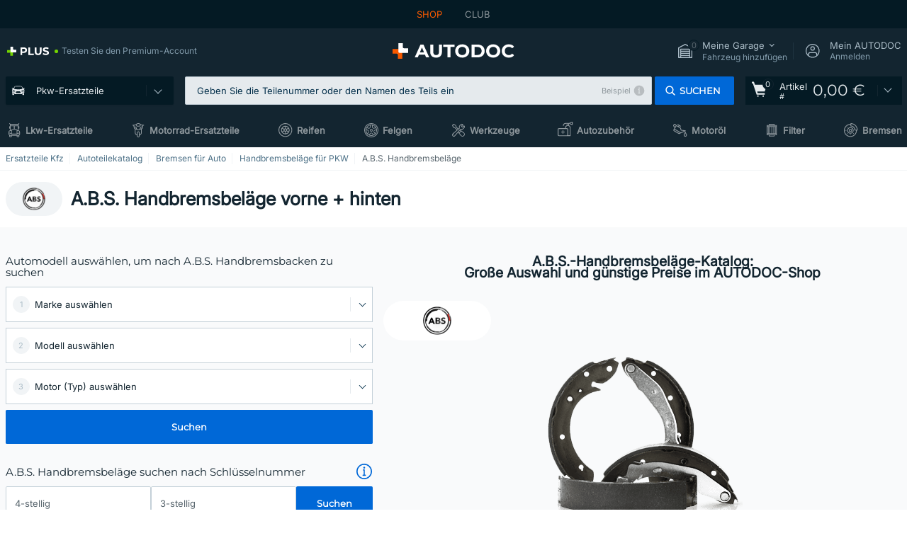

--- FILE ---
content_type: text/html; charset=UTF-8
request_url: https://www.autodoc.de/autoteile/handbremsbelage-10134/mf-abs
body_size: 30159
content:
<!DOCTYPE html>
<html lang="de">
<head>
    <meta charset="utf-8">
    <title>A.B.S. Handbremsbeläge kaufen | Katalog mit Finder im AUTODOC Shop</title>
    <meta name="description" content="【TOP ❗ ANGEBOT】⚡️ ➤ A.B.S. Handbremsbeläge vorne + hinten kaufen ✅ Riesige Auswahl an KFZ-Ersatzteilen von führenden Marken ✚ Spitzenpreise für jedes Budget ❗ Bestellen Sie jetzt bei AUTODOC und sparen Sie! Versandkostenfrei ab 120 &euro;.">
    <meta name="keywords" content="">

        
    <meta name="viewport" content="width=device-width, initial-scale=1.0">
    <meta name="csrf-token" content="D16aWb9VuBjO1s3MPGRjMVPcivwkYEkd3o1l4md7">
    <meta name="format-detection" content="telephone=no">
    <meta http-equiv="x-ua-compatible" content="ie=edge">
    <meta name="robots" content="index, follow">

    <link rel="canonical" href="https://www.autodoc.de/autoteile/handbremsbelage-10134/mf-abs">
    <link rel="alternate" hreflang="de" href="https://www.autodoc.de/autoteile/handbremsbelage-10134/mf-abs">
    <link rel="alternate" hreflang="fr-FR" href="https://www.auto-doc.fr/pieces-detachees/machoires-de-frein-a-main-10134/mf-abs">
    <link rel="alternate" hreflang="es-ES" href="https://www.autodoc.es/repuestos/zapatas-de-freno-de-mano-10134/mf-abs">
    <link rel="alternate" hreflang="en-GB" href="https://www.autodoc.co.uk/car-parts/handbrake-shoes-10134/mf-abs">
    <link rel="alternate" hreflang="it-IT" href="https://www.auto-doc.it/pezzi-di-ricambio/ganasce-freno-a-mano-10134/mf-abs">
    <link rel="alternate" hreflang="de-AT" href="https://www.auto-doc.at/autoteile/handbremsbelage-10134/mf-abs">
    <link rel="alternate" hreflang="de-CH" href="https://www.auto-doc.ch/autoteile/handbremsbelage-10134/mf-abs">
    <link rel="alternate" hreflang="pt-PT" href="https://www.auto-doc.pt/pecas-sobresselentes/maxilas-de-travao-de-mao-10134/mf-abs">
    <link rel="alternate" hreflang="nl-NL" href="https://www.autodoc.nl/auto-onderdelen/handrem-10134/mf-abs">
    <link rel="alternate" hreflang="da-DK" href="https://www.autodoc.dk/reservedele/handbremseklodser-10134/mf-abs">
    <link rel="alternate" hreflang="fi-FI" href="https://www.autodoc.fi/autonosat/hydrauliikkasuodatin-10134/mf-abs">
    <link rel="alternate" hreflang="sv-SE" href="https://www.autodoc.se/reservdelar/handbromsbackar-10134/mf-abs">
    <link rel="alternate" hreflang="pl-PL" href="https://www.autodoc.pl/czesci-zapasowe/zesatw-szczek-hamulcowych-hamulec-postojowy-10134/mf-abs">
    <link rel="alternate" hreflang="cs-CZ" href="https://www.autodoc.cz/autodily/sada-brzdovych-celisti-parkovaci-brzda-10134/mf-abs">
    <link rel="alternate" hreflang="bg-BG" href="https://www.autodoc.bg/rezervni-chasti/komplekt-spirachna-cheliust-rchna-spirachka-10134/mf-abs">
    <link rel="alternate" hreflang="el-GR" href="https://www.autodoc.gr/exartimata-aftokiniton/set-siagonon-phrenon-kheirophreno-10134/mf-abs">
    <link rel="alternate" hreflang="hu-HU" href="https://www.autodoc.hu/jarmu-alkatreszek/fekpofakeszlet-rogzitofek-10134/mf-abs">
    <link rel="alternate" hreflang="et-EE" href="https://www.autodoc.ee/auto-osad/piduriklotside-komplekt-seisupidur-10134/mf-abs">
    <link rel="alternate" hreflang="lv-LV" href="https://www.autodoc.lv/auto-dalas/bremzu-loku-kompl-stavbremze-10134/mf-abs">
    <link rel="alternate" hreflang="sk-SK" href="https://www.autodoc.sk/nahradne-diely/sada-brzd-celusti-parkov-brzdy-10134/mf-abs">
    <link rel="alternate" hreflang="lt-LT" href="https://www.autodoc.lt/autodalys/stabdziu-trinkeliu-komplektas-stovejimo-stabdis-10134/mf-abs">
    <link rel="alternate" hreflang="sl-SI" href="https://www.autodoc.si/rezervni-deli/komplet-zavorne-celjusti-rocna-zavora-10134/mf-abs">
    <link rel="alternate" hreflang="de-LU" href="https://www.autodoc.lu/autoteile/handbremsbelage-10134/mf-abs">
    <link rel="alternate" hreflang="nl-BE" href="https://www.autodoc.be/auto-onderdelen/handrem-10134/mf-abs">
    <link rel="alternate" hreflang="no-NO" href="https://www.autodoc.co.no/reservedeler/handbremseklosser-10134/mf-abs">
    <link rel="alternate" hreflang="ro-RO" href="https://www.autodoc24.ro/piese-de-schimb/set-saboti-frana-frana-de-mana-10134/mf-abs">
    <link rel="alternate" hreflang="fr-BE" href="https://www.auto-doc.be/pieces-detachees/machoires-de-frein-a-main-10134/mf-abs">
    <link rel="alternate" hreflang="en-IE" href="https://www.auto-doc.ie/car-parts/handbrake-shoes-10134/mf-abs">
    <link rel="alternate" hreflang="fr-CH" href="https://www.autodoc24.ch/pieces-detachees/machoires-de-frein-a-main-10134/mf-abs">
    <link rel="alternate" hreflang="en-DE" href="https://www.autodoc.parts/car-parts/handbrake-shoes-10134/mf-abs">
    <link rel="alternate" hreflang="en-FR" href="https://www.autodoc24.fr/car-parts/handbrake-shoes-10134/mf-abs">
    <link rel="alternate" hreflang="en-IT" href="https://www.autodoc24.it/car-parts/handbrake-shoes-10134/mf-abs">
    <link rel="alternate" hreflang="en-NL" href="https://www.autodoc24.nl/car-parts/handbrake-shoes-10134/mf-abs">
            
    <link href="/assets/54eb94/css/vendor.css?id=c584094dbf87722b988bc196510f004e" media="screen" rel="stylesheet" type="text/css">
    <link href="/assets/54eb94/css/app.css?id=16d7b4ad0d67c3d4f68293e69270ad86" media="screen" rel="stylesheet" type="text/css">
    <link rel="apple-touch-icon-precomposed" sizes="57x57" href="/assets/54eb94/images/apple-touch-icon-57x57.png">
    <link rel="apple-touch-icon-precomposed" sizes="114x114" href="/assets/54eb94/images/apple-touch-icon-114x114.png">
    <link rel="apple-touch-icon-precomposed" sizes="72x72" href="/assets/54eb94/images/apple-touch-icon-72x72.png">
    <link rel="apple-touch-icon-precomposed" sizes="144x144" href="/assets/54eb94/images/apple-touch-icon-144x144.png">
    <link rel="apple-touch-icon-precomposed" sizes="60x60" href="/assets/54eb94/images/apple-touch-icon-60x60.png">
    <link rel="apple-touch-icon-precomposed" sizes="120x120" href="/assets/54eb94/images/apple-touch-icon-120x120.png">
    <link rel="apple-touch-icon-precomposed" sizes="76x76" href="/assets/54eb94/images/apple-touch-icon-76x76.png">
    <link rel="apple-touch-icon-precomposed" sizes="152x152" href="/assets/54eb94/images/apple-touch-icon-152x152.png">
    <link rel="icon" type="image/png" sizes="196x196" href="/assets/54eb94/images/favicon-196x196.png">
    <link rel="icon" type="image/png" sizes="96x96" href="/assets/54eb94/images/favicon-96x96.png">
    <link rel="icon" type="image/png" sizes="32x32" href="/assets/54eb94/images/favicon-32x32.png">
    <link rel="icon" type="image/png" sizes="16x16" href="/assets/54eb94/images/favicon-16x16.png">
    <link rel="icon" type="image/png" sizes="128x128" href="/assets/54eb94/images/favicon-128.png">
    <!-- a.1 -->
<meta data-bing-key-tracker name="msvalidate.01" content="6C45369F110BCE52D1CA91A29BCC5EFE">

        <!-- a.2 -->
<script data-safe-params>
  window.safeParams = {};

  (function () {
    window.safeParams = {
      getUrlParams: function () {
        const currentParams = new URLSearchParams(window.location.search);
        const relevantParams = new URLSearchParams();
        const parametersList = ["awc","tduid","tagtag_uid","source","kk","s24clid","tb_prm","fbclid","gclid","wbraid","gbraid","braid","msclkid","cnxclid","zanpid","siteid","rtbhc","ranMID","ranEAID","wgu","wgexpiry","utm_source","utm_medium","utm_campaign","utm_term","utm_content"];

        for (const [key, value] of currentParams) {
          if (parametersList.includes(key)) {
            relevantParams.append(key, value);
          }
        }

        return relevantParams;
      },
      getTrackingParams: function getTrackingParams (url, params) {
        if (!params.toString()) {
          return url;
        }

        const targetUrl = new URL(url, window.location.origin);
        for (const [key, value] of params) {
          if (!targetUrl.searchParams.has(key)) {
            targetUrl.searchParams.set(key, value);
          }
        }
        return targetUrl.toString();
      },
      isInternalLink: function (url) {
        try {
          const targetUrl = new URL(url, window.location.origin);
          if (targetUrl.protocol.match(/^(mailto|tel|javascript):/i)) {
            return false;
          }
          return targetUrl.origin === window.location.origin;
        } catch (e) {
          return false;
        }
      },
    };

    function initParamsManager () {
      const savedParams = window.safeParams.getUrlParams();

      if (!savedParams.toString()) {
        console.log('no params to save');
        return;
      }

      function processNewLinks (mutations) {
        mutations.forEach(mutation => {
          mutation.addedNodes.forEach(node => {
            if (node.nodeType === Node.ELEMENT_NODE) {
              node.querySelectorAll('a, [data-link]').forEach(element => {
                const url = element.tagName === 'A' ? element.href : element.dataset.link;

                if (window.safeParams.isInternalLink(url)) {
                  const processedUrl = window.safeParams.getTrackingParams(url, savedParams);

                  if (element.tagName === 'A') {
                    element.href = processedUrl;
                  } else {
                    element.dataset.link = processedUrl;
                  }
                }
              });
            }
          });
        });
      }

      const observer = new MutationObserver(processNewLinks);
      observer.observe(document.body, {
        childList: true,
        subtree: true,
      });

      document.querySelectorAll('a, [data-link]').forEach(element => {
        const url = element.tagName === 'A' ? element.href : element.dataset.link;

        if (window.safeParams.isInternalLink(url)) {
          const processedUrl = window.safeParams.getTrackingParams(url, savedParams);

          if (element.tagName === 'A') {
            element.href = processedUrl;
          } else {
            element.dataset.link = processedUrl;
          }
        }
      });
    }

    document.addEventListener('setTermsCookiesChoose', function (e) {
      if (e.detail?.allAnalyticsCookies !== 'denied' || e.detail?.allMarketingCookies !== 'denied') {
        initParamsManager();
      }
    });
  })();
</script>

</head>
<body>
<!-- a.3 -->
<div style="display:none" data-session-start></div>

<script>
        window.popupSettings = JSON.parse('{\u0022interstitial-banner\u0022:{\u0022id\u0022:\u0022646702a5-2c59-4fde-bcc4-c5a4f4ecc9ec\u0022,\u0022type\u0022:\u0022interstitial-banner\u0022,\u0022status\u0022:1,\u0022name\u0022:\u0022Interstitial banner\u0022,\u0022priority\u0022:900,\u0022timeout\u0022:0,\u0022routes\u0022:{\u0022allowed\u0022:[],\u0022disallowed\u0022:[\u0022payment_add\u0022,\u0022payment_handler\u0022,\u0022payment_be2bill\u0022,\u0022payment_klarna\u0022,\u0022payment_klarnacheckout\u0022,\u0022payment_klarna_billie\u0022,\u0022payment_trustly\u0022,\u0022payment_braintree_creditcards\u0022,\u0022paylink_handler\u0022,\u0022paylink_be2bill\u0022,\u0022paylink_klarna\u0022,\u0022paylink_klarnacheckout\u0022,\u0022paylink_trustly\u0022,\u0022paylink_braintree_creditcards\u0022,\u0022subscription_handler\u0022,\u0022subscription_be2bill\u0022,\u0022subscription_klarna\u0022,\u0022subscription_klarnacheckout\u0022,\u0022subscription_trustly\u0022,\u0022subscription_braintree_creditcards\u0022,\u0022cart\u0022,\u0022cartAllData\u0022,\u0022cartAllDataGuest\u0022,\u0022cartAccount\u0022,\u0022cartLogin\u0022,\u0022cartAddress\u0022,\u0022cartAddressGuest\u0022,\u0022cartPayments\u0022,\u0022cartPaymentsGuest\u0022,\u0022cartSetPayments\u0022,\u0022cartSetPaymentsGuest\u0022,\u0022basketRecoveryByWpn\u0022,\u0022basketRecovery\u0022,\u0022payment_adyen_credit_card\u0022,\u0022payment_adyen_bancontact\u0022,\u0022return_return\u0022]},\u0022settings\u0022:{\u0022status\u0022:1,\u0022priority\u0022:0},\u0022projectIds\u0022:[218,228,229,230,231,232,233,234,235,236,237,238,239,240,241,242,243,244,245,246,247,248,249,250,251,252,268,719,720,833,893,923,983,984,985],\u0022triggerTypes\u0022:[1],\u0022userType\u0022:2,\u0022createdAt\u0022:\u00222025-12-18T16:18:49.003\u0022,\u0022updatedAt\u0022:\u00222025-12-25T23:30:11.07\u0022},\u0022simple-popup\u0022:{\u0022id\u0022:\u002269d516a7-8ae2-460d-af6d-de578709b84d\u0022,\u0022type\u0022:\u0022simple-popup\u0022,\u0022status\u0022:1,\u0022name\u0022:\u0022Simple popup settings (default)\u0022,\u0022priority\u0022:500,\u0022timeout\u0022:0,\u0022routes\u0022:{\u0022allowed\u0022:[],\u0022disallowed\u0022:[]},\u0022settings\u0022:{\u0022status\u0022:1,\u0022priority\u0022:0},\u0022projectIds\u0022:[218,228,229,230,231,232,233,234,235,236,237,238,239,240,241,242,243,244,245,246,247,248,249,250,251,252,268,719,720,833,893,923,985,984,983],\u0022triggerTypes\u0022:[0],\u0022userType\u0022:2,\u0022createdAt\u0022:\u00222025-12-18T15:38:38.051\u0022,\u0022updatedAt\u0022:\u00222025-12-25T23:14:07.819\u0022},\u0022forgot-password\u0022:{\u0022id\u0022:\u0022c6608e5d-e436-4c2a-9175-7d9d79429f40\u0022,\u0022type\u0022:\u0022forgot-password\u0022,\u0022status\u0022:1,\u0022name\u0022:\u0022Forgot password\u0022,\u0022priority\u0022:500,\u0022timeout\u0022:0,\u0022routes\u0022:{\u0022allowed\u0022:[],\u0022disallowed\u0022:[]},\u0022settings\u0022:{\u0022status\u0022:1,\u0022priority\u0022:0},\u0022projectIds\u0022:[218,228,229,230,231,232,233,234,235,236,237,238,239,240,241,242,243,244,245,246,247,248,249,250,251,252,268,719,720,833,893,923,983,984,985],\u0022triggerTypes\u0022:[0],\u0022userType\u0022:0,\u0022createdAt\u0022:\u00222025-12-18T15:24:01.686\u0022,\u0022updatedAt\u0022:\u00222025-12-25T23:03:05.621\u0022},\u0022google-one-tap\u0022:{\u0022id\u0022:\u002277268690-05da-45d6-96c9-3f2482875db3\u0022,\u0022type\u0022:\u0022google-one-tap\u0022,\u0022status\u0022:1,\u0022name\u0022:\u0022Google One Tap popup (Google login)\u0022,\u0022priority\u0022:700,\u0022timeout\u0022:0,\u0022routes\u0022:{\u0022allowed\u0022:[],\u0022disallowed\u0022:[\u0022basketRecoveryByWpn\u0022,\u0022basketRecovery\u0022,\u0022cart\u0022,\u0022cartAccount\u0022,\u0022cartAddress\u0022,\u0022cartAddressGuest\u0022,\u0022cartAllData\u0022,\u0022cartAllDataGuest\u0022,\u0022cartLogin\u0022,\u0022cartPayments\u0022,\u0022cartPaymentsGuest\u0022,\u0022cartSetPayments\u0022,\u0022cartSetPaymentsGuest\u0022,\u0022cartSubscriptionPayments\u0022,\u0022paylink_adyen_bancontact\u0022,\u0022paylink_adyen_credit_card\u0022,\u0022paylink_be2bill\u0022,\u0022paylink_be2bill_oney_checkout\u0022,\u0022paylink_braintree_creditcards\u0022,\u0022paylink_handler\u0022,\u0022paylink_klarna_billie\u0022,\u0022paylink_klarna\u0022,\u0022paylink_klarnacheckout\u0022,\u0022paylink_ps_adyen_credit_card\u0022,\u0022paylink_trustly\u0022,\u0022payment_add\u0022,\u0022payment_adyen_bancontact\u0022,\u0022payment_adyen_credit_card\u0022,\u0022payment_be2bill\u0022,\u0022payment_be2bill_oney_checkout\u0022,\u0022payment_braintree_creditcards\u0022,\u0022payment_handler\u0022,\u0022payment_klarna\u0022,\u0022payment_klarna_billie\u0022,\u0022payment_klarnacheckout\u0022,\u0022payment_ps_adyen_credit_card\u0022,\u0022payment_trustly\u0022,\u0022subscriptionCart\u0022,\u0022subscription_adyen_bancontact\u0022,\u0022subscription_adyen_credit_card\u0022,\u0022subscription_be2bill\u0022,\u0022subscription_be2bill_oney_checkout\u0022,\u0022subscription_braintree_creditcards\u0022,\u0022subscription_handler\u0022,\u0022subscription_klarna\u0022,\u0022subscription_klarna_billie\u0022,\u0022subscription_klarnacheckout\u0022,\u0022subscription_ps_adyen_credit_card\u0022,\u0022subscription_trustly\u0022]},\u0022settings\u0022:{\u0022status\u0022:1,\u0022priority\u0022:0},\u0022projectIds\u0022:[218,228,229,230,231,232,233,234,235,236,237,238,239,240,241,242,243,244,245,246,247,248,249,250,251,252,268,719,720,833,893,983,984,985,923],\u0022triggerTypes\u0022:[1],\u0022userType\u0022:0,\u0022createdAt\u0022:\u00222025-12-18T15:49:54.611\u0022,\u0022updatedAt\u0022:\u00222026-01-07T13:56:14.309\u0022},\u0022selector-popup\u0022:{\u0022id\u0022:\u0022673a344d-1152-4490-bb78-522a0809498f\u0022,\u0022type\u0022:\u0022selector-popup\u0022,\u0022status\u0022:1,\u0022name\u0022:\u0022Selector\u0022,\u0022priority\u0022:600,\u0022timeout\u0022:0,\u0022routes\u0022:{\u0022allowed\u0022:[],\u0022disallowed\u0022:[]},\u0022settings\u0022:{\u0022status\u0022:1,\u0022priority\u0022:0},\u0022projectIds\u0022:[218,228,229,230,231,232,233,234,235,236,237,238,239,240,241,242,243,244,245,246,247,248,249,250,251,252,268,719,720,833,893,923,983,984,985],\u0022triggerTypes\u0022:[0],\u0022userType\u0022:2,\u0022createdAt\u0022:\u00222025-12-18T15:25:55.839\u0022,\u0022updatedAt\u0022:\u00222026-01-08T11:18:15.985\u0022},\u0022not-found-car\u0022:{\u0022id\u0022:\u00225b0df7ab-49f2-4647-a827-05298ecbd6de\u0022,\u0022type\u0022:\u0022not-found-car\u0022,\u0022status\u0022:1,\u0022name\u0022:\u0022Car not found\u0022,\u0022priority\u0022:500,\u0022timeout\u0022:0,\u0022routes\u0022:{\u0022allowed\u0022:[],\u0022disallowed\u0022:[]},\u0022settings\u0022:{\u0022status\u0022:1,\u0022priority\u0022:0},\u0022projectIds\u0022:[218,228,229,230,231,232,233,234,235,236,237,238,239,240,241,242,243,244,245,246,247,248,249,250,251,252,268,719,720,833,893,983,984,985,923],\u0022triggerTypes\u0022:[0],\u0022userType\u0022:2,\u0022createdAt\u0022:\u00222025-12-18T15:30:22.898\u0022,\u0022updatedAt\u0022:\u00222026-01-09T10:32:17.011\u0022},\u0022sidebar-key-characteristics\u0022:{\u0022id\u0022:\u0022e5062320-330d-4b09-b5e8-d2828f87310d\u0022,\u0022type\u0022:\u0022sidebar-key-characteristics\u0022,\u0022status\u0022:1,\u0022name\u0022:\u0022Sidebar key characteristics\u0022,\u0022priority\u0022:900,\u0022timeout\u0022:0,\u0022routes\u0022:{\u0022allowed\u0022:[],\u0022disallowed\u0022:[]},\u0022settings\u0022:{\u0022status\u0022:1,\u0022priority\u0022:0},\u0022projectIds\u0022:[218,228,229,230,231,232,233,234,235,236,237,238,239,240,241,242,243,244,245,246,247,248,249,250,251,252,268,719,720,833,893,983,984,985,923],\u0022triggerTypes\u0022:[2],\u0022userType\u0022:2,\u0022createdAt\u0022:\u00222025-12-18T15:57:38.023\u0022,\u0022updatedAt\u0022:\u00222026-01-08T13:30:19.351\u0022},\u0022login-before-wishlist-add\u0022:{\u0022id\u0022:\u002288960085-9b57-4a27-a586-2a01c0eedf98\u0022,\u0022type\u0022:\u0022login-before-wishlist-add\u0022,\u0022status\u0022:1,\u0022name\u0022:\u0022Login before wishlist add\u0022,\u0022priority\u0022:500,\u0022timeout\u0022:0,\u0022routes\u0022:{\u0022allowed\u0022:[],\u0022disallowed\u0022:[]},\u0022settings\u0022:{\u0022status\u0022:1,\u0022priority\u0022:0},\u0022projectIds\u0022:[218,228,229,230,231,232,233,234,235,236,237,238,239,240,241,242,243,244,245,246,247,248,249,250,251,252,268,719,720,833,893,983,984,985,923],\u0022triggerTypes\u0022:[0],\u0022userType\u0022:0,\u0022createdAt\u0022:\u00222025-12-18T16:17:05.533\u0022,\u0022updatedAt\u0022:\u00222026-01-08T12:47:50.844\u0022},\u0022login-popup\u0022:{\u0022id\u0022:\u00229fcb6af2-297d-4eee-87ee-2c19c3b41007\u0022,\u0022type\u0022:\u0022login-popup\u0022,\u0022status\u0022:1,\u0022name\u0022:\u0022Login popup\u0022,\u0022priority\u0022:500,\u0022timeout\u0022:0,\u0022routes\u0022:{\u0022allowed\u0022:[],\u0022disallowed\u0022:[]},\u0022settings\u0022:{\u0022status\u0022:1,\u0022priority\u0022:0},\u0022projectIds\u0022:[218,228,229,230,231,232,233,234,235,236,237,238,239,240,241,242,243,244,245,246,247,248,249,250,251,252,268,719,720,833,893,923,983,984,985],\u0022triggerTypes\u0022:[0],\u0022userType\u0022:0,\u0022createdAt\u0022:\u00222025-12-18T15:11:35.206\u0022,\u0022updatedAt\u0022:\u00222026-01-09T11:42:01.404\u0022},\u0022cookies-popup\u0022:{\u0022id\u0022:\u00223b241101-e2bb-4255-8caf-4136c566a967\u0022,\u0022type\u0022:\u0022cookies-popup\u0022,\u0022status\u0022:1,\u0022name\u0022:\u0022Cookie PopUp Main\u0022,\u0022priority\u0022:800,\u0022timeout\u0022:0,\u0022routes\u0022:{\u0022allowed\u0022:[],\u0022disallowed\u0022:[\u0022basketRecovery\u0022,\u0022basketRecoveryByWpn\u0022,\u0022basket_alldata_redirect\u0022,\u0022basket_shipping_redirect\u0022,\u0022basket_guest_alldata_redirect\u0022,\u0022cart\u0022,\u0022cartAccount\u0022,\u0022cartAddress\u0022,\u0022cartAddressGuest\u0022,\u0022cartAllData\u0022,\u0022cartAllDataGuest\u0022,\u0022cartLogin\u0022,\u0022cartPayments\u0022,\u0022cartPaymentsGuest\u0022,\u0022cartSetPayments\u0022,\u0022cartSetPaymentsGuest\u0022,\u0022cartSubscriptionPayments\u0022,\u0022paylink_adyen_bancontact\u0022,\u0022paylink_adyen_credit_card\u0022,\u0022paylink_be2bill\u0022,\u0022paylink_be2bill_oney_checkout\u0022,\u0022paylink_braintree_creditcards\u0022,\u0022paylink_handler\u0022,\u0022paylink_klarna\u0022,\u0022paylink_klarna_billie\u0022,\u0022paylink_klarnacheckout\u0022,\u0022paylink_ps_adyen_credit_card\u0022,\u0022paylink_trustly\u0022,\u0022payment_add\u0022,\u0022payment_adyen_bancontact\u0022,\u0022payment_adyen_credit_card\u0022,\u0022payment_be2bill\u0022,\u0022payment_be2bill_oney_checkout\u0022,\u0022payment_braintree_creditcards\u0022,\u0022payment_handler\u0022,\u0022payment_klarna\u0022,\u0022payment_klarna_billie\u0022,\u0022payment_klarnacheckout\u0022,\u0022payment_ps_adyen_credit_card\u0022,\u0022payment_trustly\u0022,\u0022subscriptionCart\u0022,\u0022subscription_adyen_bancontact\u0022,\u0022subscription_adyen_credit_card\u0022,\u0022subscription_be2bill\u0022,\u0022subscription_be2bill_oney_checkout\u0022,\u0022subscription_braintree_creditcards\u0022,\u0022subscription_handler\u0022,\u0022subscription_klarna\u0022,\u0022subscription_klarna_billie\u0022,\u0022subscription_klarnacheckout\u0022,\u0022subscription_ps_adyen_credit_card\u0022,\u0022subscription_trustly\u0022]},\u0022settings\u0022:{\u0022status\u0022:1,\u0022priority\u0022:0},\u0022projectIds\u0022:[218,228,229,230,231,232,233,234,235,236,237,238,239,240,241,242,243,244,245,246,247,248,249,250,251,252,268,719,720,833,893,983,984,985,923],\u0022triggerTypes\u0022:[1,0],\u0022userType\u0022:2,\u0022createdAt\u0022:\u00221999-12-31T22:00:00\u0022,\u0022updatedAt\u0022:\u00222026-01-07T16:34:36.202\u0022},\u0022product-add-to-cart-related\u0022:{\u0022id\u0022:\u00226e3dd388-dcc6-46d5-8ccb-025ac24b353e\u0022,\u0022type\u0022:\u0022product-add-to-cart-related\u0022,\u0022status\u0022:1,\u0022name\u0022:\u0022Related products\u0022,\u0022priority\u0022:700,\u0022timeout\u0022:0,\u0022routes\u0022:{\u0022allowed\u0022:[],\u0022disallowed\u0022:[\u0022accessories_listing\u0022,\u0022accessories_listing_brand\u0022,\u0022chemicals_listing_brand\u0022,\u0022chemicals_listing\u0022,\u0022compatibility_transaction\u0022,\u0022criterion_listing\u0022,\u0022index_accessories\u0022,\u0022motoroil_release\u0022,\u0022motoroil_viscosity\u0022,\u0022motoroil_viscosity_brand\u0022,\u0022oe_number\u0022,\u0022promotional_transaction\u0022,\u0022short_number\u0022,\u0022tools_listing\u0022,\u0022tools_listing_brand\u0022]},\u0022settings\u0022:{\u0022status\u0022:1,\u0022priority\u0022:0},\u0022projectIds\u0022:[218,228,229,230,231,232,233,234,235,236,237,238,239,240,241,242,243,244,245,246,247,248,249,250,251,252,268,719,720,833,893,923,983,984,985],\u0022triggerTypes\u0022:[5,0],\u0022userType\u0022:2,\u0022createdAt\u0022:\u00222025-12-18T15:33:56.811\u0022,\u0022updatedAt\u0022:\u00222025-12-29T12:35:21.806\u0022},\u0022conversion-offer\u0022:{\u0022id\u0022:\u002270384edf-d314-4df3-ae62-7b0e593dee09\u0022,\u0022type\u0022:\u0022conversion-offer\u0022,\u0022status\u0022:1,\u0022name\u0022:\u0022Conversion offer (Coupon User Churn)\u0022,\u0022priority\u0022:500,\u0022timeout\u0022:0,\u0022routes\u0022:{\u0022allowed\u0022:[],\u0022disallowed\u0022:[]},\u0022settings\u0022:{\u0022status\u0022:1,\u0022priority\u0022:0},\u0022projectIds\u0022:[218],\u0022triggerTypes\u0022:[0],\u0022userType\u0022:2,\u0022createdAt\u0022:\u00222025-12-18T16:23:41.058\u0022,\u0022updatedAt\u0022:\u00222025-12-25T23:31:05.725\u0022},\u0022register-popup\u0022:{\u0022id\u0022:\u002261a4e42a-d5f1-4d1b-b61b-467a9f0cd2e1\u0022,\u0022type\u0022:\u0022register-popup\u0022,\u0022status\u0022:1,\u0022name\u0022:\u0022Register popup\u0022,\u0022priority\u0022:500,\u0022timeout\u0022:0,\u0022routes\u0022:{\u0022allowed\u0022:[],\u0022disallowed\u0022:[]},\u0022settings\u0022:{\u0022status\u0022:1,\u0022priority\u0022:0},\u0022projectIds\u0022:[218,228,229,230,231,232,233,234,235,236,237,238,239,240,241,242,243,244,245,246,247,248,249,250,251,252,268,719,720,833,893,923,985,984,983],\u0022triggerTypes\u0022:[0],\u0022userType\u0022:0,\u0022createdAt\u0022:\u00222025-12-18T15:12:50.028\u0022,\u0022updatedAt\u0022:\u00222025-12-25T23:02:35.62\u0022},\u0022mobile-app-bonus-popup\u0022:{\u0022id\u0022:\u0022aac5231b-55a2-450e-87ed-7bb9827c8d13\u0022,\u0022type\u0022:\u0022mobile-app-bonus-popup\u0022,\u0022status\u0022:1,\u0022name\u0022:\u0022Mobile app bonus popup after selector change\u0022,\u0022priority\u0022:500,\u0022timeout\u0022:0,\u0022routes\u0022:{\u0022allowed\u0022:[],\u0022disallowed\u0022:[]},\u0022settings\u0022:{\u0022status\u0022:1,\u0022priority\u0022:0},\u0022projectIds\u0022:[218,228,229,230,231,232,233,234,235,236,237,238,239,240,241,242,243,244,245,246,247,248,249,250,251,252,268,719,720,833,893,923,983,984,985],\u0022triggerTypes\u0022:[0],\u0022userType\u0022:2,\u0022createdAt\u0022:\u00222025-12-18T15:28:02.741\u0022,\u0022updatedAt\u0022:\u00222025-12-25T23:04:21.464\u0022},\u0022selector-profile-tab\u0022:{\u0022id\u0022:\u0022fd00580e-42f3-4de7-94f8-52a9e9dfa0df\u0022,\u0022type\u0022:\u0022selector-profile-tab\u0022,\u0022status\u0022:1,\u0022name\u0022:\u0022Selector profile tab (Garage selector)\u0022,\u0022priority\u0022:500,\u0022timeout\u0022:0,\u0022routes\u0022:{\u0022allowed\u0022:[],\u0022disallowed\u0022:[]},\u0022settings\u0022:{\u0022status\u0022:1,\u0022priority\u0022:0},\u0022projectIds\u0022:[218,228,229,230,231,232,233,234,235,236,237,238,239,240,241,242,243,244,245,246,247,248,249,250,251,252,268,719,720,833,893,983,984,985,923],\u0022triggerTypes\u0022:[0],\u0022userType\u0022:2,\u0022createdAt\u0022:\u00222025-12-18T15:40:22.563\u0022,\u0022updatedAt\u0022:\u00222026-01-12T13:15:51.219\u0022}}');
    </script>
<div id="app"
            data-user-id="" data-cart-id="" data-ubi="" data-cart-count="0" data-maker-id="" data-model-id="" data-car-id="" data-404-page="false" data-route-name="category_name_brand" data-ab-test-type data-ab-test-group data-ab-test-keys data-ab-test-values
    >
<div class="header-wrap" data-header-wrap>
    <div class="header-cross-products">
    <div class="wrap">
        <ul class="header-cross-products__list">
                            <li>
                    <span class="header-cross-products__link active"
                                                    >
                        SHOP
                    </span>
                </li>
                            <li>
                    <span class="header-cross-products__link"
                           role="link" tabindex="0" data-link="https://club.autodoc.de/?to=%2F&amp;utm_source=www.autodoc.de&amp;utm_medium=referral&amp;utm_term=de&amp;utm_content=category_name_brand%7Cdesktop%7C&amp;utm_campaign=header_club " data-target="_blank"                           >
                        CLUB
                    </span>
                </li>
                    </ul>
    </div>
</div>

        <header class="header" >
        <div class="wrap">
            <div class="header__top">
                <div class="header-atd-plus"
     role="link"
     tabindex="0"
     data-tooltip-hover
     data-plus-tooltip
     data-ajax-link="https://www.autodoc.de/ajax/get-plus-tooltip"
     data-link="https://www.autodoc.de/services/plus-service"
>
    <span class="header-atd-plus__logo">
        <svg class='base-svg' role='none'>
            <use xlink:href='/assets/54eb94/images/icon-sprite-color.svg#sprite-plus-icon-color'></use>
        </svg>
    </span>
    <div class="header-atd-plus__title">Testen Sie den Premium-Account</div>
</div>

                <div class="header__logo">
                                                <a href="https://www.autodoc.de/">
                                <img src="https://scdn.autodoc.de/static/logo/logo-light.svg"
                                     alt="AUTODOC Deutschland">
                            </a>                                    </div>
                <div class="header__top-right">
                    <div class="header__top-right-item header-garage " data-document-click-none
     data-garage-link="https://www.autodoc.de/ajax/get-garage-tooltip">
    <div class="header-garage__wrap" role="button" tabindex="0" data-show-tooltip-garage>
        <div class="header-garage__icon">
            <svg class='base-svg' role='none'>
                <use xlink:href='/assets/54eb94/images/icon-sprite-bw.svg#sprite-garage-icon-bw'></use>
            </svg>
            <span class="header-garage__amount" data-cart-count="0">0</span>
        </div>
        <div class="header-garage__text">
            <span class="header-garage__text-title">Meine Garage</span>
                            <div class="header-garage__text-brand">
                    Fahrzeug hinzufügen                </div>
                    </div>
    </div>
    <div class="header-garage__tooltip" data-tooltip-mouseleave data-tooltip-garage data-garage-tooltip-container
        data-garage-cars="0"
    >
    </div>
</div>
                                                                <div class="header__top-right-item header-login js-login-popup" data-login-show role="button" tabindex="0">
                            <div class="header-login__icon">
                                <svg class='base-svg' role='none'>
                                    <use
                                        xlink:href='/assets/54eb94/images/icon-sprite-bw.svg#sprite-user-icon-bw'></use>
                                </svg>
                            </div>
                            <div class="header-login__text">
                                <span class="header-login__text-title">Mein AUTODOC</span>
                                Anmelden                            </div>
                        </div>
                                    </div>
                <div data-header-top-right></div>
            </div>
            <div class="header__panel">
    <div class="header-menu" data-burger-mobile
         data-current-subdomain="" tabindex="0" role="button">
        <div class="header-menu__desk" data-header-menu-link>
                                <svg class='header-menu__desk-icon base-svg' role='none'>
                        <use xlink:href='/assets/54eb94/images/icon-sprite-bw.svg#sprite-car-icon-full-bw'></use>
                    </svg>
                    <a href="https://www.autodoc.de/autoteile" class="header-menu__desk-title"
                        data-image="/assets/54eb94/images/icon-sprite-bw.svg#sprite-car-icon-full-bw" tabindex="-1">
                        Pkw-Ersatzteile                    </a>                    </div>
        <div class="header-menu__mobile">
            <svg class='base-svg' role='none'>
                <use xlink:href='/assets/54eb94/images/icon-sprite-bw.svg#sprite-burger-icon-bw'></use>
            </svg>
        </div>
    </div>

    <div class="header-search-wrap header-search-wrap--categories" data-mobile-search-wrap data-mobile-search-wrap-categories data-document-click-none>
    <div class="header-search" data-mobile-search>
        <div class="header-search__overlay-wrap" data-hide-autocomplete>
            <div class="header-search__overlay"></div>
        </div>
        <form method="get" action="https://www.autodoc.de/search" class="header-search__wrap" data-header-search-wrap data-autocomplete-form>
            <div class="header-search__tag" data-autocomplete-top-tags></div>
            <div class="header-search__close" data-hide-autocomplete></div>
            <div class="header-search__input">
                <div class="header-search__input-wrap" data-search-autocomplete-wrapper>
                    <input type="text"
                           class="form-input"
                           name="keyword"
                           value=""
                           placeholder="Geben Sie die Teilenummer oder den Namen des Teils ein"
                           autocomplete="off"
                           data-show-autocomplete
                           data-show-autocomplete-overlay
                           data-search-autocomplete-input
                    >
                    <div class="header-search__clear" data-search-clear-input tabindex="0" role="button"></div>
                    <div class="header-search__example" role="button" tabindex="0" data-search-show-example data-popup-search-example-btn>Beispiel</div>
                </div>
            </div>
            <span class="header-search__button btn btn--md" role="button" tabindex="0" data-search-submit-button>
                <svg role='none'>
                    <use xlink:href="/assets/54eb94/images/icon-sprite-bw.svg#sprite-search-icon-bw"></use>
                </svg>
                <span>Suchen</span>
            </span>
        </form>
    </div>
</div>

    <span class="header-show-mob" data-show-autocomplete tabindex="0" role="button">
        <svg role='none'>
            <use xlink:href="/assets/54eb94/images/icon-sprite-bw.svg#sprite-search-icon-bw"></use>
        </svg>
    </span>
    <div class="header-cart"
     data-header-cart
     
     
     data-header-cart-middle
     role="link"
     tabindex="0"
     data-link="https://www.autodoc.de/basket">
    <script>var ubi = '';</script>
    <div class="header-cart__icon">
    <svg class="base-svg" role='none'>
        <use xlink:href="/assets/54eb94/images/icon-sprite-bw.svg#sprite-basket-icon-bw"></use>
    </svg>
    <span class="header-cart__amount" data-cart-count-products="0">0</span>
</div>
<div class="header-cart__text">
    Artikel <span class="header-cart__text-number">#</span>
</div>
<div class="header-cart__total" data-order-sum="0">
    0,00 &euro;
</div>
    <div class="header-cart__tooltip" data-header-cart-tooltip>
            <div class="header-cart__tooltip-empty">Ihr Warenkorb ist leer</div>

            </div>
</div>
</div>
            <nav>
    <ul class="header-nav">
                    <li class="header-nav__item">
                <svg class="header-nav__icon base-svg" role='none'>
                    <use xlink:href="/assets/54eb94/images/icon-sprite-bw.svg#sprite-truck-empty-bw"></use>
                </svg>
                <a href="https://lkwteile.autodoc.de/" data-parent-id="200000" class="header-nav__link">
                Lkw-Ersatzteile
                </a>            </li>
                    <li class="header-nav__item">
                <svg class="header-nav__icon base-svg" role='none'>
                    <use xlink:href="/assets/54eb94/images/icon-sprite-bw.svg#sprite-moto-empty-bw"></use>
                </svg>
                <a href="https://moto.autodoc.de/" data-parent-id="43000" class="header-nav__link">
                Motorrad-Ersatzteile
                </a>            </li>
                    <li class="header-nav__item">
                <svg class="header-nav__icon base-svg" role='none'>
                    <use xlink:href="/assets/54eb94/images/icon-sprite-bw.svg#sprite-tyres-icon-bw"></use>
                </svg>
                <a href="https://www.autodoc.de/reifen" data-parent-id="23208" class="header-nav__link">
                Reifen
                </a>            </li>
                    <li class="header-nav__item">
                <svg class="header-nav__icon base-svg" role='none'>
                    <use xlink:href="/assets/54eb94/images/icon-sprite-bw.svg#sprite-rims-bw"></use>
                </svg>
                <a href="https://www.autodoc.de/felgen" data-parent-id="90000" class="header-nav__link">
                Felgen
                </a>            </li>
                    <li class="header-nav__item">
                <svg class="header-nav__icon base-svg" role='none'>
                    <use xlink:href="/assets/54eb94/images/icon-sprite-bw.svg#sprite-tools-icon-bw"></use>
                </svg>
                <a href="https://www.autodoc.de/werkzeuge" data-parent-id="36000" class="header-nav__link">
                Werkzeuge
                </a>            </li>
                    <li class="header-nav__item">
                <svg class="header-nav__icon base-svg" role='none'>
                    <use xlink:href="/assets/54eb94/images/icon-sprite-bw.svg#sprite-misc-icon-bw"></use>
                </svg>
                <a href="https://www.autodoc.de/autozubehoer" data-parent-id="33000" class="header-nav__link">
                Autozubehör
                </a>            </li>
                    <li class="header-nav__item">
                <svg class="header-nav__icon base-svg" role='none'>
                    <use xlink:href="/assets/54eb94/images/icon-sprite-bw.svg#sprite-oil-icon-bw"></use>
                </svg>
                <a href="https://www.autodoc.de/motoroel" data-parent-id="12094" class="header-nav__link">
                Motoröl
                </a>            </li>
                    <li class="header-nav__item">
                <svg class="header-nav__icon base-svg" role='none'>
                    <use xlink:href="/assets/54eb94/images/icon-sprite-bw.svg#sprite-filters-icon-bw"></use>
                </svg>
                <a href="https://www.autodoc.de/autoteile/filter" data-parent-id="10105" class="header-nav__link">
                Filter
                </a>            </li>
                    <li class="header-nav__item">
                <svg class="header-nav__icon base-svg" role='none'>
                    <use xlink:href="/assets/54eb94/images/icon-sprite-bw.svg#sprite-brackes-icon-bw"></use>
                </svg>
                <a href="https://www.autodoc.de/autoteile/bremsanlage" data-parent-id="10106" class="header-nav__link">
                Bremsen
                </a>            </li>
            </ul>
</nav>
        </div>
            </header>

</div>
<main class="parts-page" id="main"  >
    <div class="app-left-banner app-left-banner--under-overlay" data-app-left-banner data-removed-dom-element>
</div>
            <div data-popup-live-chat-wrapper></div>

           <div class="head-page">
        <nav class="breadcrumbs swipe">
        <script type="application/ld+json">{
    "@context": "https://schema.org",
    "@type": "BreadcrumbList",
    "itemListElement": [
        {
            "@type": "ListItem",
            "position": 1,
            "item": {
                "@type": "Thing",
                "name": "Ersatzteile Kfz",
                "@id": "https://www.autodoc.de/#brand"
            }
        },
        {
            "@type": "ListItem",
            "position": 2,
            "item": {
                "@type": "Thing",
                "name": "Autoteilekatalog",
                "@id": "https://www.autodoc.de/autoteile"
            }
        },
        {
            "@type": "ListItem",
            "position": 3,
            "item": {
                "@type": "Thing",
                "name": "Bremsen für Auto",
                "@id": "https://www.autodoc.de/autoteile/bremsanlage"
            }
        },
        {
            "@type": "ListItem",
            "position": 4,
            "item": {
                "@type": "Thing",
                "name": "Handbremsbeläge für PKW",
                "@id": "https://www.autodoc.de/autoteile/handbremsbelage-10134"
            }
        },
        {
            "@type": "ListItem",
            "position": 5,
            "item": {
                "@type": "Thing",
                "name": "A.B.S. Handbremsbeläge"
            }
        }
    ]
}</script>        <ol class="wrap">
                            <li class="breadcrumbs__item">
                                            <a href="https://www.autodoc.de/#brand">
                        Ersatzteile Kfz
                        </a>                                    </li>
                            <li class="breadcrumbs__item">
                                            <a href="https://www.autodoc.de/autoteile">
                        Autoteilekatalog
                        </a>                                    </li>
                            <li class="breadcrumbs__item">
                                            <a href="https://www.autodoc.de/autoteile/bremsanlage">
                        Bremsen für Auto
                        </a>                                    </li>
                            <li class="breadcrumbs__item">
                                            <a href="https://www.autodoc.de/autoteile/handbremsbelage-10134">
                        Handbremsbeläge für PKW
                        </a>                                    </li>
                            <li class="breadcrumbs__item">
                                            A.B.S. Handbremsbeläge
                                    </li>
                    </ol>
    </nav>

        <div class="head-page__title wrap">
            <h1 class="head-page__name title-h1">A.B.S. Handbremsbeläge vorne + hinten</h1>
            <div class="head-page__image">
                <img src="https://cdn.autodoc.de/brands/thumbs/442.png?m=0"
                     data-srcset="https://cdn.autodoc.de/brands/thumbs/442.png?m=0"
                     srcset="https://www.autodoc.de/lazyload.php?width=30&amp;height=30"
                     class="lazyload"
                     alt="Bremsbacken Handbremse A.B.S. Tabelle">
            </div>
        </div>
    </div>

    <div class="head-selector">
        <div class="wrap">
            <div class="row row-gap-16">
                <div class="col-12 col-lg-5">
                    <div class="search-car-box"
     data-selector-hint-wrapper
     data-ga4-selector-object="block"
     data-car-search-selector
     data-car-search-type="base"
     data-onboarding-type="selector"
     data-selector-hint-wrapper
>
        <div class="car-selector" data-selector data-car-selector-dropdown>
    <div class="car-selector__refresh-wrap hidden" data-selector-reset tabindex="0" role="button">
        <div class="car-selector__refresh">
            <svg class="base-svg" role='none'>
                <use xlink:href="/assets/54eb94/images/icon-sprite-bw.svg#sprite-refresh-icon-bw"></use>
            </svg>
        </div>
    </div>

            <div class="car-selector__title">Automodell auswählen, um nach A.B.S. Handbremsbacken zu suchen</div>
    
    
    <form class="car-selector__wrap" onsubmit="return false;" data-vehicle-form>
            <input name="nodeId" type="hidden" value="10134">
    <input name="nodeAlias" type="hidden" value="handbremsbelage">
    <input name="brand" type="hidden" value="abs">
    <input name="supplier[]" type="hidden" value="442">
                
        <div class="car-selector__wrap-form"
     data-selector-maker
     data-form-row
     data-kmtx="873"
>
    <input type="hidden" name="makerId" value="-1">
    <div class="car-selector__wrap-item">
        <div class="car-selector__form-select car-selector__form-select--dropdown form-select form-select--lg" data-selector-block data-selector-block-list-maker
             data-hint-anchor="form_maker_id">
            <div class="car-selector__dropdown-button" tabindex="0" data-dropdown-model-button="maker"><span>Marke auswählen</span></div>
            <div class="car-selector__dropdown-search" data-dropdown-model-search-parent="">
                <input class="car-selector__dropdown-search-input" data-dropdown-search-input="makers" data-dropdown-model-search="makers" type="text" placeholder="Suchen">
                <span class="car-selector__dropdown-search-clear" data-dropdown-search-clear=""></span>
            </div>
            <div class="car-selector__dropdown-wrap" data-dropdown-model-wrap="maker">
                <div class="car-selector__dropdown-wrap-top">
                    <div class="car-selector__dropdown-top-mob">
                        <span class="car-selector__dropdown-top-mob-arrow" data-dropdown-search-back="">
                            <svg role='none'>
                                <use xlink:href="/assets/54eb94/images/icon-sprite-bw.svg#sprite-right-arrow-icon-bw"></use>
                            </svg>
                        </span>
                        <span class="car-selector__dropdown-top-mob-heading">Marke auswählen</span>
                        <span class="car-selector__dropdown-top-mob-close" data-dropdown-search-close=""></span>
                    </div>
                    <div class="car-selector__dropdown-search d-lg-none d-block" data-dropdown-model-search-parent="">
                        <input class="car-selector__dropdown-search-input" data-dropdown-search-input="makers" data-dropdown-model-search="makers" type="text" placeholder="Suchen">
                        <span class="car-selector__dropdown-search-clear" data-dropdown-search-clear=""></span>
                    </div>
                </div>
                <div class="car-selector__dropdown-category other-header d-none">Sonstiges</div>
                <div class="car-selector__form-list" data-selector-dropdrow-list></div>
                <div class="car-selector__dropdown-no-results" data-dropdown-no-results="">Es wurden leider keine Treffer für Ihre Suchanfrage gefunden</div>
            </div>
        </div>
                    <div class="car-selector-tooltip" data-single-tooltip data-car-selector-tooltip>
                <div class="car-selector-tooltip__close" data-tooltip-close data-close-forever tabindex="0" role="button"></div>
            </div>
            </div>
    <div class="car-selector__error-text" data-error-message></div>
</div>

<div class="car-selector__wrap-form"
     data-selector-model
     data-form-row
     data-kmtx="995"
>
    <input type="hidden" name="modelId" value="-1">
    <div class="car-selector__wrap-item">
        <div class="car-selector__form-select car-selector__form-select--dropdown form-select form-select--lg" data-selector-block data-selector-block-list-model
             data-hint-anchor="form_model_id">
            <div class="car-selector__dropdown-button" tabindex="0" data-dropdown-model-button="model"><span>Modell auswählen</span></div>
            <div class="car-selector__dropdown-search" data-dropdown-model-search-parent="">
                <input class="car-selector__dropdown-search-input" data-dropdown-search-input="model" data-dropdown-model-search="model" type="text" placeholder="Suchen">
                <span class="car-selector__dropdown-search-clear" data-dropdown-search-clear=""></span>
            </div>
            <div class="car-selector__dropdown-wrap" data-dropdown-model-wrap="model">
                <div class="car-selector__dropdown-wrap-top">
                    <div class="car-selector__dropdown-top-mob">
                        <span class="car-selector__dropdown-top-mob-arrow" data-dropdown-search-back="">
                            <svg role='none'>
                                <use xlink:href="/assets/54eb94/images/icon-sprite-bw.svg#sprite-right-arrow-icon-bw"></use>
                            </svg>
                        </span>
                        <span class="car-selector__dropdown-top-mob-heading">Modell auswählen</span>
                        <span class="car-selector__dropdown-top-mob-close" data-dropdown-search-close=""></span>
                    </div>
                    <div class="car-selector__dropdown-search" data-dropdown-model-search-parent="">
                        <input class="car-selector__dropdown-search-input" data-dropdown-search-input="model" data-dropdown-model-search="model" type="text" placeholder="Suchen">
                        <span class="car-selector__dropdown-search-clear" data-dropdown-search-clear=""></span>
                    </div>
                </div>
                <div class="car-selector__dropdown-category popular-header">Beliebt</div>
                <div class="car-selector__dropdown-category regular-header d-none">Alle Modelle</div>
                <div class="car-selector__dropdown-category other-header d-none">Sonstiges</div>
                <div class="car-selector__form-list" data-selector-dropdrow-list></div>
                <div class="car-selector__dropdown-no-results" data-dropdown-no-results="">Es wurden leider keine Treffer für Ihre Suchanfrage gefunden</div>
            </div>
        </div>
            </div>
    <div class="car-selector__error-text" data-error-message></div>
</div>

<div class="car-selector__wrap-form"
     data-selector-car
     data-form-row
     data-kmtx="996"
>
    <input type="hidden" name="carId" value="-1">
    <div class="car-selector__wrap-item">
        <div class="car-selector__form-select car-selector__form-select--dropdown form-select form-select--lg" data-selector-block data-selector-block-list-car
             data-hint-anchor="form_car_id">
            <div class="car-selector__dropdown-button" tabindex="0" data-dropdown-model-button="car"><span>Motor (Typ) auswählen</span></div>
            <div class="car-selector__dropdown-search" data-dropdown-model-search-parent="">
                <input class="car-selector__dropdown-search-input" data-dropdown-search-input="car" data-dropdown-model-search="car" type="text" placeholder="Suchen">
                <span class="car-selector__dropdown-search-clear" data-dropdown-search-clear=""></span>
            </div>
            <div class="car-selector__dropdown-wrap" data-dropdown-model-wrap="car">
                <div class="car-selector__dropdown-wrap-top">
                    <div class="car-selector__dropdown-top-mob">
                        <span class="car-selector__dropdown-top-mob-arrow" data-dropdown-search-back="">
                            <svg role='none'>
                                <use xlink:href="/assets/54eb94/images/icon-sprite-bw.svg#sprite-right-arrow-icon-bw"></use>
                            </svg>
                        </span>
                        <span class="car-selector__dropdown-top-mob-heading">Motor (Typ) auswählen</span>
                        <span class="car-selector__dropdown-top-mob-close" data-dropdown-search-close=""></span>
                    </div>
                    <div class="car-selector__dropdown-search" data-dropdown-model-search-parent="">
                        <input class="car-selector__dropdown-search-input" data-dropdown-search-input="car" data-dropdown-model-search="car" type="text" placeholder="Suchen">
                        <span class="car-selector__dropdown-search-clear" data-dropdown-search-clear=""></span>
                    </div>
                </div>
                <div class="car-selector__dropdown-category other-header d-none">Sonstiges</div>
                <div class="car-selector__form-list" data-selector-dropdrow-list></div>
                <div class="car-selector__dropdown-no-results" data-dropdown-no-results="">Es wurden leider keine Treffer für Ihre Suchanfrage gefunden</div>
            </div>
        </div>
            </div>
    <div class="car-selector__error-text" data-error-message></div>
</div>
        <button class="car-selector__button btn btn--lg" data-selector-button data-selector-button-popup
            data-form="data-vehicle-form"
            data-kmtx="7"
            data-kmtx-popup="115"
            data-is-ajax="0"
            data-hint-anchor="form_search_btn">
            <span>Suchen</span>
        </button>
    </form>
</div>
<div class="number-search mt-4" data-selector-number>
    <form onsubmit="return false;">
        <div class="number-search__title">
            <span>A.B.S. Handbremsbeläge suchen nach Schlüsselnummer</span>
            <span class="number-search__title-info" role="button" tabindex="0" data-popup-show="data-popup-kba-info" data-double-popup data-popup-kba-info-show>
                 <svg class="base-svg" role='none'>
                    <use xlink:href="/assets/54eb94/images/icon-sprite-bw.svg#sprite-info-icon-empty-bw"></use>
                </svg>
            </span>
        </div>
        <div class="number-search__wrap" data-form-row
     data-hint-anchor="form_reg_number" data-onboarding-number>
    <div class="number-search__input" data-selector-number-kba1>
        <input class="form-input form-input--lg"
               data-not-remove-class
               type="text"
               name="kba[]"
               id="kba1"
               placeholder="4-stellig"
               maxlength="4"
               value="">
        <label>ZU 2 ODER ZU 2.1</label>
    </div>
    <div class="number-search__input" data-selector-number-kba2>
        <input class="form-input form-input--lg"
               data-not-remove-class
               type="text"
               name="kba[]"
               id="kba2"
               placeholder="3-stellig"
               maxlength="3"
               value="">
        <label>ZU 3 ODER ZU 2.2</label>
    </div>
    <div class="number-search__col">
        <button class="btn btn--lg number-search__btn" data-selector-number-button
            data-kmtx="91"
            data-kmtx-popup="116"
            data-is-ajax="0">
            <span>Suchen</span>
        </button>
    </div>
    <div class="input-error-txt" data-error-message></div>
</div>
            <input name="nodeId" type="hidden" value="10134">
    <input name="nodeAlias" type="hidden" value="handbremsbelage">
    <input name="brand" type="hidden" value="abs">
    <input name="supplier[]" type="hidden" value="442">
    </form>
</div>
            <div
            class="search-car-box__not-found search-car-box__not-found--kba">
            <span role="button" tabindex="0"
                  data-not-found-car-show>SIE KÖNNEN IHR AUTO NICHT IM KATALOG FINDEN?</span>
        </div>
    </div>
                </div>
                <section class="head-selector__info-page col-12 col-lg-7 flex-column flex-md-row">
                    <h2 class="head-selector__info-title title-h1 mb-1 mb-md-0 mb-lg-1 mr-0 mr-md-2 mr-lg-0">A.B.S.-Handbremsbeläge-Katalog: <br />Große Auswahl und günstige Preise im AUTODOC-Shop</h2>
                    <div class="head-selector__info-img">
                        <div class="head-selector__img-brand">
                            <img class="lazyload" src="https://cdn.autodoc.de/brands/thumbs/442.png?m=0"
                                 data-srcset="https://cdn.autodoc.de/brands/thumbs/442.png?m=0"
                                 srcset="https://www.autodoc.de/lazyload.php?width=10&amp;height=10"
                                 alt="A.B.S. Handbremsbeläge Liste im Online Katalog">
                        </div>
                        <img class="lazyload" src="https://scdn.autodoc.de/catalog/categories/600x600/10134.png"
                             data-srcset="https://scdn.autodoc.de/catalog/categories/300x300/10134.png 1x,
                                https://scdn.autodoc.de/catalog/categories/600x600/10134.png 2x"
                             srcset="https://www.autodoc.de/lazyload.php?width=300&amp;height=300"
                             alt="A.B.S. Handbremsbeläge vorne + hinten kaufen">
                    </div>
                </section>
            </div>
        </div>
    </div>

   <section class="section wrap">
    <h2 class="section__title">
        A.B.S. Handbremsbacken – Passende Ersatzteile & Flüssigkeiten für Ihre Automarke auswählen    </h2>
    <nav class="section__wrap" data-show-more data-show-elements data-media-all="8">
        <ul class="row row-gap row-cols-2 row-cols-lg-8">
                            <li class="col" data-show-elements-item>
                    <a href="https://www.autodoc.de/autoteile/handbremsbelage-10134/vw/mf-abs"
                       class="maker-box-item"
                        data-maker-id="121">
                        <img class="lazyload"
                             src="https://scdn.autodoc.de/makers/121.svg"
                             data-srcset="https://scdn.autodoc.de/makers/121.svg"
                             srcset="https://www.autodoc.de/lazyload.php?width=96&amp;height=48"
                             alt="A.B.S. Handbremsbeläge VW"
                             title="VW Handbremsbacken A.B.S."
                        >
                    </a>
                </li>
                            <li class="col" data-show-elements-item>
                    <a href="https://www.autodoc.de/autoteile/handbremsbelage-10134/mercedes-benz/mf-abs"
                       class="maker-box-item"
                        data-maker-id="74">
                        <img class="lazyload"
                             src="https://scdn.autodoc.de/makers/74.svg"
                             data-srcset="https://scdn.autodoc.de/makers/74.svg"
                             srcset="https://www.autodoc.de/lazyload.php?width=96&amp;height=48"
                             alt="A.B.S. Handbremsbeläge MERCEDES-BENZ"
                             title="MERCEDES-BENZ Handbremsbacken A.B.S."
                        >
                    </a>
                </li>
                            <li class="col" data-show-elements-item>
                    <a href="https://www.autodoc.de/autoteile/handbremsbelage-10134/opel/mf-abs"
                       class="maker-box-item"
                        data-maker-id="84">
                        <img class="lazyload"
                             src="https://scdn.autodoc.de/makers/84.svg"
                             data-srcset="https://scdn.autodoc.de/makers/84.svg"
                             srcset="https://www.autodoc.de/lazyload.php?width=96&amp;height=48"
                             alt="A.B.S. Handbremsbeläge OPEL"
                             title="OPEL Handbremsbacken A.B.S."
                        >
                    </a>
                </li>
                            <li class="col" data-show-elements-item>
                    <a href="https://www.autodoc.de/autoteile/handbremsbelage-10134/bmw/mf-abs"
                       class="maker-box-item"
                        data-maker-id="16">
                        <img class="lazyload"
                             src="https://scdn.autodoc.de/makers/16.svg"
                             data-srcset="https://scdn.autodoc.de/makers/16.svg"
                             srcset="https://www.autodoc.de/lazyload.php?width=96&amp;height=48"
                             alt="A.B.S. Handbremsbeläge BMW"
                             title="BMW Handbremsbacken A.B.S."
                        >
                    </a>
                </li>
                            <li class="col" data-show-elements-item>
                    <a href="https://www.autodoc.de/autoteile/handbremsbelage-10134/audi/mf-abs"
                       class="maker-box-item"
                        data-maker-id="5">
                        <img class="lazyload"
                             src="https://scdn.autodoc.de/makers/5.svg"
                             data-srcset="https://scdn.autodoc.de/makers/5.svg"
                             srcset="https://www.autodoc.de/lazyload.php?width=96&amp;height=48"
                             alt="A.B.S. Handbremsbeläge AUDI"
                             title="AUDI Handbremsbacken A.B.S."
                        >
                    </a>
                </li>
                            <li class="col" data-show-elements-item>
                    <a href="https://www.autodoc.de/autoteile/handbremsbelage-10134/ford/mf-abs"
                       class="maker-box-item"
                        data-maker-id="36">
                        <img class="lazyload"
                             src="https://scdn.autodoc.de/makers/36.svg"
                             data-srcset="https://scdn.autodoc.de/makers/36.svg"
                             srcset="https://www.autodoc.de/lazyload.php?width=96&amp;height=48"
                             alt="A.B.S. Handbremsbeläge FORD"
                             title="FORD Handbremsbacken A.B.S."
                        >
                    </a>
                </li>
                            <li class="col" data-show-elements-item>
                    <a href="https://www.autodoc.de/autoteile/handbremsbelage-10134/renault/mf-abs"
                       class="maker-box-item"
                        data-maker-id="93">
                        <img class="lazyload"
                             src="https://scdn.autodoc.de/makers/93.svg"
                             data-srcset="https://scdn.autodoc.de/makers/93.svg"
                             srcset="https://www.autodoc.de/lazyload.php?width=96&amp;height=48"
                             alt="A.B.S. Handbremsbacken RENAULT vorne + hinten"
                             title="RENAULT Handbremsbeläge A.B.S."
                        >
                    </a>
                </li>
                            <li class="col" data-show-elements-item>
                    <a href="https://www.autodoc.de/autoteile/handbremsbelage-10134/fiat/mf-abs"
                       class="maker-box-item"
                        data-maker-id="35">
                        <img class="lazyload"
                             src="https://scdn.autodoc.de/makers/35.svg"
                             data-srcset="https://scdn.autodoc.de/makers/35.svg"
                             srcset="https://www.autodoc.de/lazyload.php?width=96&amp;height=48"
                             alt="A.B.S. Handbremsbacken FIAT vorne + hinten"
                             title="FIAT Handbremsbeläge A.B.S."
                        >
                    </a>
                </li>
                            <li class="col" data-show-elements-item>
                    <a href="https://www.autodoc.de/autoteile/handbremsbelage-10134/peugeot/mf-abs"
                       class="maker-box-item"
                        data-maker-id="88">
                        <img class="lazyload"
                             src="https://scdn.autodoc.de/makers/88.svg"
                             data-srcset="https://scdn.autodoc.de/makers/88.svg"
                             srcset="https://www.autodoc.de/lazyload.php?width=96&amp;height=48"
                             alt="A.B.S. Handbremsbacken PEUGEOT vorne + hinten"
                             title="PEUGEOT Handbremsbeläge A.B.S."
                        >
                    </a>
                </li>
                            <li class="col" data-show-elements-item>
                    <a href="https://www.autodoc.de/autoteile/handbremsbelage-10134/skoda/mf-abs"
                       class="maker-box-item"
                        data-maker-id="106">
                        <img class="lazyload"
                             src="https://scdn.autodoc.de/makers/106.svg"
                             data-srcset="https://scdn.autodoc.de/makers/106.svg"
                             srcset="https://www.autodoc.de/lazyload.php?width=96&amp;height=48"
                             alt="A.B.S. Handbremsbacken SKODA vorne + hinten"
                             title="SKODA Handbremsbeläge A.B.S."
                        >
                    </a>
                </li>
                            <li class="col" data-show-elements-item>
                    <a href="https://www.autodoc.de/autoteile/handbremsbelage-10134/toyota/mf-abs"
                       class="maker-box-item"
                        data-maker-id="111">
                        <img class="lazyload"
                             src="https://scdn.autodoc.de/makers/111.svg"
                             data-srcset="https://scdn.autodoc.de/makers/111.svg"
                             srcset="https://www.autodoc.de/lazyload.php?width=96&amp;height=48"
                             alt="A.B.S. Handbremsbacken TOYOTA vorne + hinten"
                             title="TOYOTA Handbremsbeläge A.B.S."
                        >
                    </a>
                </li>
                            <li class="col" data-show-elements-item>
                    <a href="https://www.autodoc.de/autoteile/handbremsbelage-10134/nissan/mf-abs"
                       class="maker-box-item"
                        data-maker-id="80">
                        <img class="lazyload"
                             src="https://scdn.autodoc.de/makers/80.svg"
                             data-srcset="https://scdn.autodoc.de/makers/80.svg"
                             srcset="https://www.autodoc.de/lazyload.php?width=96&amp;height=48"
                             alt="A.B.S. Handbremsbacken NISSAN vorne + hinten"
                             title="NISSAN Handbremsbeläge A.B.S."
                        >
                    </a>
                </li>
                            <li class="col" data-show-elements-item>
                    <a href="https://www.autodoc.de/autoteile/handbremsbelage-10134/hyundai/mf-abs"
                       class="maker-box-item"
                        data-maker-id="183">
                        <img class="lazyload"
                             src="https://scdn.autodoc.de/makers/183.svg"
                             data-srcset="https://scdn.autodoc.de/makers/183.svg"
                             srcset="https://www.autodoc.de/lazyload.php?width=96&amp;height=48"
                             alt="A.B.S. Bremsbackensatz Feststellbremse HYUNDAI hinten + vorne"
                             title="HYUNDAI Handbremsbeläge A.B.S."
                        >
                    </a>
                </li>
                            <li class="col" data-show-elements-item>
                    <a href="https://www.autodoc.de/autoteile/handbremsbelage-10134/mazda/mf-abs"
                       class="maker-box-item"
                        data-maker-id="72">
                        <img class="lazyload"
                             src="https://scdn.autodoc.de/makers/72.svg"
                             data-srcset="https://scdn.autodoc.de/makers/72.svg"
                             srcset="https://www.autodoc.de/lazyload.php?width=96&amp;height=48"
                             alt="A.B.S. Bremsbackensatz Feststellbremse MAZDA hinten + vorne"
                             title="MAZDA Handbremsbeläge A.B.S."
                        >
                    </a>
                </li>
                            <li class="col" data-show-elements-item>
                    <a href="https://www.autodoc.de/autoteile/handbremsbelage-10134/citroen/mf-abs"
                       class="maker-box-item"
                        data-maker-id="21">
                        <img class="lazyload"
                             src="https://scdn.autodoc.de/makers/21.svg"
                             data-srcset="https://scdn.autodoc.de/makers/21.svg"
                             srcset="https://www.autodoc.de/lazyload.php?width=96&amp;height=48"
                             alt="A.B.S. Bremsbackensatz Feststellbremse CITROЁN hinten + vorne"
                             title="CITROËN Handbremsbeläge A.B.S."
                        >
                    </a>
                </li>
                            <li class="col" data-show-elements-item>
                    <a href="https://www.autodoc.de/autoteile/handbremsbelage-10134/seat/mf-abs"
                       class="maker-box-item"
                        data-maker-id="104">
                        <img class="lazyload"
                             src="https://scdn.autodoc.de/makers/104.svg"
                             data-srcset="https://scdn.autodoc.de/makers/104.svg"
                             srcset="https://www.autodoc.de/lazyload.php?width=96&amp;height=48"
                             alt="A.B.S. Bremsbackensatz Feststellbremse SEAT hinten + vorne"
                             title="SEAT Handbremsbeläge A.B.S."
                        >
                    </a>
                </li>
                            <li class="col" data-show-elements-item>
                    <a href="https://www.autodoc.de/autoteile/handbremsbelage-10134/honda/mf-abs"
                       class="maker-box-item"
                        data-maker-id="45">
                        <img class="lazyload"
                             src="https://scdn.autodoc.de/makers/45.svg"
                             data-srcset="https://scdn.autodoc.de/makers/45.svg"
                             srcset="https://www.autodoc.de/lazyload.php?width=96&amp;height=48"
                             alt="A.B.S. Bremsbackensatz Feststellbremse HONDA hinten + vorne"
                             title="HONDA Handbremsbeläge A.B.S."
                        >
                    </a>
                </li>
                            <li class="col" data-show-elements-item>
                    <a href="https://www.autodoc.de/autoteile/handbremsbelage-10134/kia/mf-abs"
                       class="maker-box-item"
                        data-maker-id="184">
                        <img class="lazyload"
                             src="https://scdn.autodoc.de/makers/184.svg"
                             data-srcset="https://scdn.autodoc.de/makers/184.svg"
                             srcset="https://www.autodoc.de/lazyload.php?width=96&amp;height=48"
                             alt="A.B.S. Bremsbackensatz Feststellbremse KIA hinten + vorne"
                             title="KIA Handbremsbeläge A.B.S."
                        >
                    </a>
                </li>
                            <li class="col" data-show-elements-item>
                    <a href="https://www.autodoc.de/autoteile/handbremsbelage-10134/mitsubishi/mf-abs"
                       class="maker-box-item"
                        data-maker-id="77">
                        <img class="lazyload"
                             src="https://scdn.autodoc.de/makers/77.svg"
                             data-srcset="https://scdn.autodoc.de/makers/77.svg"
                             srcset="https://www.autodoc.de/lazyload.php?width=96&amp;height=48"
                             alt="A.B.S. Handbremsbeläge Katalog für MITSUBISHI"
                             title="MITSUBISHI Handbremsbeläge A.B.S."
                        >
                    </a>
                </li>
                            <li class="col" data-show-elements-item>
                    <a href="https://www.autodoc.de/autoteile/handbremsbelage-10134/volvo/mf-abs"
                       class="maker-box-item"
                        data-maker-id="120">
                        <img class="lazyload"
                             src="https://scdn.autodoc.de/makers/120.svg"
                             data-srcset="https://scdn.autodoc.de/makers/120.svg"
                             srcset="https://www.autodoc.de/lazyload.php?width=96&amp;height=48"
                             alt="A.B.S. Handbremsbeläge Katalog für VOLVO"
                             title="VOLVO Handbremsbeläge A.B.S."
                        >
                    </a>
                </li>
                            <li class="col" data-show-elements-item>
                    <a href="https://www.autodoc.de/autoteile/handbremsbelage-10134/suzuki/mf-abs"
                       class="maker-box-item"
                        data-maker-id="109">
                        <img class="lazyload"
                             src="https://scdn.autodoc.de/makers/109.svg"
                             data-srcset="https://scdn.autodoc.de/makers/109.svg"
                             srcset="https://www.autodoc.de/lazyload.php?width=96&amp;height=48"
                             alt="A.B.S. Handbremsbeläge Katalog für SUZUKI"
                             title="SUZUKI Handbremsbeläge A.B.S."
                        >
                    </a>
                </li>
                            <li class="col" data-show-elements-item>
                    <a href="https://www.autodoc.de/autoteile/handbremsbelage-10134/alfa-romeo/mf-abs"
                       class="maker-box-item"
                        data-maker-id="2">
                        <img class="lazyload"
                             src="https://scdn.autodoc.de/makers/2.svg"
                             data-srcset="https://scdn.autodoc.de/makers/2.svg"
                             srcset="https://www.autodoc.de/lazyload.php?width=96&amp;height=48"
                             alt="A.B.S. Handbremsbeläge Katalog für ALFA ROMEO"
                             title="ALFA ROMEO Handbremsbeläge A.B.S."
                        >
                    </a>
                </li>
                            <li class="col" data-show-elements-item>
                    <a href="https://www.autodoc.de/autoteile/handbremsbelage-10134/chevrolet/mf-abs"
                       class="maker-box-item"
                        data-maker-id="138">
                        <img class="lazyload"
                             src="https://scdn.autodoc.de/makers/138.svg"
                             data-srcset="https://scdn.autodoc.de/makers/138.svg"
                             srcset="https://www.autodoc.de/lazyload.php?width=96&amp;height=48"
                             alt="A.B.S. Handbremsbeläge Katalog für CHEVROLET"
                             title="CHEVROLET Handbremsbeläge A.B.S."
                        >
                    </a>
                </li>
                            <li class="col" data-show-elements-item>
                    <a href="https://www.autodoc.de/autoteile/handbremsbelage-10134/mini/mf-abs"
                       class="maker-box-item"
                        data-maker-id="1523">
                        <img class="lazyload"
                             src="https://scdn.autodoc.de/makers/1523.svg"
                             data-srcset="https://scdn.autodoc.de/makers/1523.svg"
                             srcset="https://www.autodoc.de/lazyload.php?width=96&amp;height=48"
                             alt="A.B.S. Handbremsbeläge Katalog für MINI"
                             title="MINI Handbremsbeläge A.B.S."
                        >
                    </a>
                </li>
                            <li class="col" data-show-elements-item>
                    <a href="https://www.autodoc.de/autoteile/handbremsbelage-10134/porsche/mf-abs"
                       class="maker-box-item"
                        data-maker-id="92">
                        <img class="lazyload"
                             src="https://scdn.autodoc.de/makers/92.svg"
                             data-srcset="https://scdn.autodoc.de/makers/92.svg"
                             srcset="https://www.autodoc.de/lazyload.php?width=96&amp;height=48"
                             alt="PORSCHE"
                             title="PORSCHE Handbremsbeläge A.B.S."
                        >
                    </a>
                </li>
                            <li class="col" data-show-elements-item>
                    <a href="https://www.autodoc.de/autoteile/handbremsbelage-10134/subaru/mf-abs"
                       class="maker-box-item"
                        data-maker-id="107">
                        <img class="lazyload"
                             src="https://scdn.autodoc.de/makers/107.svg"
                             data-srcset="https://scdn.autodoc.de/makers/107.svg"
                             srcset="https://www.autodoc.de/lazyload.php?width=96&amp;height=48"
                             alt="SUBARU"
                             title="SUBARU Handbremsbeläge A.B.S."
                        >
                    </a>
                </li>
                            <li class="col" data-show-elements-item>
                    <a href="https://www.autodoc.de/autoteile/handbremsbelage-10134/chrysler/mf-abs"
                       class="maker-box-item"
                        data-maker-id="20">
                        <img class="lazyload"
                             src="https://scdn.autodoc.de/makers/20.svg"
                             data-srcset="https://scdn.autodoc.de/makers/20.svg"
                             srcset="https://www.autodoc.de/lazyload.php?width=96&amp;height=48"
                             alt="CHRYSLER"
                             title="CHRYSLER Handbremsbeläge A.B.S."
                        >
                    </a>
                </li>
                            <li class="col" data-show-elements-item>
                    <a href="https://www.autodoc.de/autoteile/handbremsbelage-10134/jeep/mf-abs"
                       class="maker-box-item"
                        data-maker-id="882">
                        <img class="lazyload"
                             src="https://scdn.autodoc.de/makers/882.svg"
                             data-srcset="https://scdn.autodoc.de/makers/882.svg"
                             srcset="https://www.autodoc.de/lazyload.php?width=96&amp;height=48"
                             alt="JEEP"
                             title="JEEP Handbremsbeläge A.B.S."
                        >
                    </a>
                </li>
                            <li class="col" data-show-elements-item>
                    <a href="https://www.autodoc.de/autoteile/handbremsbelage-10134/land-rover/mf-abs"
                       class="maker-box-item"
                        data-maker-id="1820">
                        <img class="lazyload"
                             src="https://scdn.autodoc.de/makers/1820.svg"
                             data-srcset="https://scdn.autodoc.de/makers/1820.svg"
                             srcset="https://www.autodoc.de/lazyload.php?width=96&amp;height=48"
                             alt="LAND ROVER"
                             title="LAND ROVER Handbremsbeläge A.B.S."
                        >
                    </a>
                </li>
                            <li class="col" data-show-elements-item>
                    <a href="https://www.autodoc.de/autoteile/handbremsbelage-10134/jaguar/mf-abs"
                       class="maker-box-item"
                        data-maker-id="56">
                        <img class="lazyload"
                             src="https://scdn.autodoc.de/makers/56.svg"
                             data-srcset="https://scdn.autodoc.de/makers/56.svg"
                             srcset="https://www.autodoc.de/lazyload.php?width=96&amp;height=48"
                             alt="JAGUAR"
                             title="JAGUAR Handbremsbeläge A.B.S."
                        >
                    </a>
                </li>
                            <li class="col" data-show-elements-item>
                    <a href="https://www.autodoc.de/autoteile/handbremsbelage-10134/saab/mf-abs"
                       class="maker-box-item"
                        data-maker-id="99">
                        <img class="lazyload"
                             src="https://scdn.autodoc.de/makers/99.svg"
                             data-srcset="https://scdn.autodoc.de/makers/99.svg"
                             srcset="https://www.autodoc.de/lazyload.php?width=96&amp;height=48"
                             alt="SAAB"
                             title="SAAB Handbremsbeläge A.B.S."
                        >
                    </a>
                </li>
                            <li class="col" data-show-elements-item>
                    <a href="https://www.autodoc.de/autoteile/handbremsbelage-10134/lexus/mf-abs"
                       class="maker-box-item"
                        data-maker-id="842">
                        <img class="lazyload"
                             src="https://scdn.autodoc.de/makers/842.svg"
                             data-srcset="https://scdn.autodoc.de/makers/842.svg"
                             srcset="https://www.autodoc.de/lazyload.php?width=96&amp;height=48"
                             alt="LEXUS"
                             title="LEXUS Handbremsbeläge A.B.S."
                        >
                    </a>
                </li>
                            <li class="col" data-show-elements-item>
                    <a href="https://www.autodoc.de/autoteile/handbremsbelage-10134/dodge/mf-abs"
                       class="maker-box-item"
                        data-maker-id="29">
                        <img class="lazyload"
                             src="https://scdn.autodoc.de/makers/29.svg"
                             data-srcset="https://scdn.autodoc.de/makers/29.svg"
                             srcset="https://www.autodoc.de/lazyload.php?width=96&amp;height=48"
                             alt="DODGE"
                             title="DODGE Handbremsbeläge A.B.S."
                        >
                    </a>
                </li>
                            <li class="col" data-show-elements-item>
                    <a href="https://www.autodoc.de/autoteile/handbremsbelage-10134/mg/mf-abs"
                       class="maker-box-item"
                        data-maker-id="75">
                        <img class="lazyload"
                             src="https://scdn.autodoc.de/makers/75.svg"
                             data-srcset="https://scdn.autodoc.de/makers/75.svg"
                             srcset="https://www.autodoc.de/lazyload.php?width=96&amp;height=48"
                             alt="MG"
                             title="MG Handbremsbeläge A.B.S."
                        >
                    </a>
                </li>
                            <li class="col" data-show-elements-item>
                    <a href="https://www.autodoc.de/autoteile/handbremsbelage-10134/iveco/mf-abs"
                       class="maker-box-item"
                        data-maker-id="55">
                        <img class="lazyload"
                             src="https://scdn.autodoc.de/makers/55.svg"
                             data-srcset="https://scdn.autodoc.de/makers/55.svg"
                             srcset="https://www.autodoc.de/lazyload.php?width=96&amp;height=48"
                             alt="IVECO"
                             title="IVECO Handbremsbeläge A.B.S."
                        >
                    </a>
                </li>
                            <li class="col" data-show-elements-item>
                    <a href="https://www.autodoc.de/autoteile/handbremsbelage-10134/ford-usa/mf-abs"
                       class="maker-box-item"
                        data-maker-id="776">
                        <img class="lazyload"
                             src="https://scdn.autodoc.de/makers/776.svg"
                             data-srcset="https://scdn.autodoc.de/makers/776.svg"
                             srcset="https://www.autodoc.de/lazyload.php?width=96&amp;height=48"
                             alt="FORD USA"
                             title="FORD USA Handbremsbeläge A.B.S."
                        >
                    </a>
                </li>
                            <li class="col" data-show-elements-item>
                    <a href="https://www.autodoc.de/autoteile/handbremsbelage-10134/cupra/mf-abs"
                       class="maker-box-item"
                        data-maker-id="4896">
                        <img class="lazyload"
                             src="https://scdn.autodoc.de/makers/4896.svg"
                             data-srcset="https://scdn.autodoc.de/makers/4896.svg"
                             srcset="https://www.autodoc.de/lazyload.php?width=96&amp;height=48"
                             alt="CUPRA"
                             title="CUPRA Handbremsbeläge A.B.S."
                        >
                    </a>
                </li>
                    </ul>
        <div class="section__btn" data-show-elements-button>
               <span class="btn-link btn-link--more"
                     role="button" tabindex="0"
                     data-show-more-btn
                     data-more="Mehr"
                     data-less="Schließen"></span>
        </div>
    </nav>
</section>



   <section class="section wrap">
    <h3 class="section__title">Handbremsbacken A.B.S. für die meistgesuchten Modelle im Online-Shop</h3>
    <nav class="section__wrap" data-show-more data-show-elements data-media-all="8" data-media-lp="6">
        <ul class="row row-gap-8 row-gap-md-16 row-cols-1 row-cols-sm-2 row-cols-md-3 row-cols-lg-4">
                                                <li class="col" data-show-elements-item>
                        <div class="model-item" data-link="https://www.autodoc.de/autoteile/handbremsbelage-10134/vw/golf/mf-abs">
                            <a href="https://www.autodoc.de/autoteile/handbremsbelage-10134/vw/golf/mf-abs" class="model-item__img">
                                <img class="lazyload"
                                     src="https://scdn.autodoc.de/groups/620x620/15.png"
                                     srcset="https://www.autodoc.de/lazyload.php?width=96&amp;height=48"
                                     data-srcset="https://scdn.autodoc.de/groups/96x48/15.png 1x,
                                         https://scdn.autodoc.de/groups/192x96/15.png 2x"
                                     alt="VW GOLF Handbremsbeläge A.B.S. Katalog">
                            </a>
                            <div class="model-item__content">
                                <span class="model-item__title">GOLF</span>
                            </div>
                        </div>
                    </li>
                                    <li class="col" data-show-elements-item>
                        <div class="model-item" data-link="https://www.autodoc.de/autoteile/handbremsbelage-10134/vw/passat/mf-abs">
                            <a href="https://www.autodoc.de/autoteile/handbremsbelage-10134/vw/passat/mf-abs" class="model-item__img">
                                <img class="lazyload"
                                     src="https://scdn.autodoc.de/groups/620x620/26.png"
                                     srcset="https://www.autodoc.de/lazyload.php?width=96&amp;height=48"
                                     data-srcset="https://scdn.autodoc.de/groups/96x48/26.png 1x,
                                         https://scdn.autodoc.de/groups/192x96/26.png 2x"
                                     alt="VW PASSAT Handbremsbeläge A.B.S. Katalog">
                            </a>
                            <div class="model-item__content">
                                <span class="model-item__title">PASSAT</span>
                            </div>
                        </div>
                    </li>
                                    <li class="col" data-show-elements-item>
                        <div class="model-item" data-link="https://www.autodoc.de/autoteile/handbremsbelage-10134/vw/polo/mf-abs">
                            <a href="https://www.autodoc.de/autoteile/handbremsbelage-10134/vw/polo/mf-abs" class="model-item__img">
                                <img class="lazyload"
                                     src="https://scdn.autodoc.de/groups/620x620/13.png"
                                     srcset="https://www.autodoc.de/lazyload.php?width=96&amp;height=48"
                                     data-srcset="https://scdn.autodoc.de/groups/96x48/13.png 1x,
                                         https://scdn.autodoc.de/groups/192x96/13.png 2x"
                                     alt="VW POLO Handbremsbeläge A.B.S. Katalog">
                            </a>
                            <div class="model-item__content">
                                <span class="model-item__title">POLO</span>
                            </div>
                        </div>
                    </li>
                                    <li class="col" data-show-elements-item>
                        <div class="model-item" data-link="https://www.autodoc.de/autoteile/handbremsbelage-10134/vw/transporter/mf-abs">
                            <a href="https://www.autodoc.de/autoteile/handbremsbelage-10134/vw/transporter/mf-abs" class="model-item__img">
                                <img class="lazyload"
                                     src="https://scdn.autodoc.de/groups/620x620/35.png"
                                     srcset="https://www.autodoc.de/lazyload.php?width=96&amp;height=48"
                                     data-srcset="https://scdn.autodoc.de/groups/96x48/35.png 1x,
                                         https://scdn.autodoc.de/groups/192x96/35.png 2x"
                                     alt="VW TRANSPORTER Handbremsbeläge A.B.S. Katalog">
                            </a>
                            <div class="model-item__content">
                                <span class="model-item__title">TRANSPORTER</span>
                            </div>
                        </div>
                    </li>
                                    <li class="col" data-show-elements-item>
                        <div class="model-item" data-link="https://www.autodoc.de/autoteile/handbremsbelage-10134/vw/touran/mf-abs">
                            <a href="https://www.autodoc.de/autoteile/handbremsbelage-10134/vw/touran/mf-abs" class="model-item__img">
                                <img class="lazyload"
                                     src="https://scdn.autodoc.de/groups/620x620/34.png"
                                     srcset="https://www.autodoc.de/lazyload.php?width=96&amp;height=48"
                                     data-srcset="https://scdn.autodoc.de/groups/96x48/34.png 1x,
                                         https://scdn.autodoc.de/groups/192x96/34.png 2x"
                                     alt="VW TOURAN Handbremsbeläge A.B.S. Katalog">
                            </a>
                            <div class="model-item__content">
                                <span class="model-item__title">TOURAN</span>
                            </div>
                        </div>
                    </li>
                                                                <li class="col" data-show-elements-item>
                        <div class="model-item" data-link="https://www.autodoc.de/autoteile/handbremsbelage-10134/mercedes-benz/c-klasse/mf-abs">
                            <a href="https://www.autodoc.de/autoteile/handbremsbelage-10134/mercedes-benz/c-klasse/mf-abs" class="model-item__img">
                                <img class="lazyload"
                                     src="https://scdn.autodoc.de/groups/620x620/469.png"
                                     srcset="https://www.autodoc.de/lazyload.php?width=96&amp;height=48"
                                     data-srcset="https://scdn.autodoc.de/groups/96x48/469.png 1x,
                                         https://scdn.autodoc.de/groups/192x96/469.png 2x"
                                     alt="MERCEDES-BENZ C-Klasse Handbremsbeläge A.B.S. Katalog">
                            </a>
                            <div class="model-item__content">
                                <span class="model-item__title">C-Klasse</span>
                            </div>
                        </div>
                    </li>
                                    <li class="col" data-show-elements-item>
                        <div class="model-item" data-link="https://www.autodoc.de/autoteile/handbremsbelage-10134/mercedes-benz/e-klasse/mf-abs">
                            <a href="https://www.autodoc.de/autoteile/handbremsbelage-10134/mercedes-benz/e-klasse/mf-abs" class="model-item__img">
                                <img class="lazyload"
                                     src="https://scdn.autodoc.de/groups/620x620/477.png"
                                     srcset="https://www.autodoc.de/lazyload.php?width=96&amp;height=48"
                                     data-srcset="https://scdn.autodoc.de/groups/96x48/477.png 1x,
                                         https://scdn.autodoc.de/groups/192x96/477.png 2x"
                                     alt="MERCEDES-BENZ E-Klasse A.B.S. Handbremsbeläge Finder">
                            </a>
                            <div class="model-item__content">
                                <span class="model-item__title">E-Klasse</span>
                            </div>
                        </div>
                    </li>
                                    <li class="col" data-show-elements-item>
                        <div class="model-item" data-link="https://www.autodoc.de/autoteile/handbremsbelage-10134/mercedes-benz/sprinter/mf-abs">
                            <a href="https://www.autodoc.de/autoteile/handbremsbelage-10134/mercedes-benz/sprinter/mf-abs" class="model-item__img">
                                <img class="lazyload"
                                     src="https://scdn.autodoc.de/groups/620x620/501.png"
                                     srcset="https://www.autodoc.de/lazyload.php?width=96&amp;height=48"
                                     data-srcset="https://scdn.autodoc.de/groups/96x48/501.png 1x,
                                         https://scdn.autodoc.de/groups/192x96/501.png 2x"
                                     alt="MERCEDES-BENZ SPRINTER A.B.S. Handbremsbeläge Finder">
                            </a>
                            <div class="model-item__content">
                                <span class="model-item__title">SPRINTER</span>
                            </div>
                        </div>
                    </li>
                                    <li class="col" data-show-elements-item>
                        <div class="model-item" data-link="https://www.autodoc.de/autoteile/handbremsbelage-10134/mercedes-benz/a-klasse/mf-abs">
                            <a href="https://www.autodoc.de/autoteile/handbremsbelage-10134/mercedes-benz/a-klasse/mf-abs" class="model-item__img">
                                <img class="lazyload"
                                     src="https://scdn.autodoc.de/groups/620x620/464.png"
                                     srcset="https://www.autodoc.de/lazyload.php?width=96&amp;height=48"
                                     data-srcset="https://scdn.autodoc.de/groups/96x48/464.png 1x,
                                         https://scdn.autodoc.de/groups/192x96/464.png 2x"
                                     alt="MERCEDES-BENZ A-Klasse A.B.S. Handbremsbeläge Finder">
                            </a>
                            <div class="model-item__content">
                                <span class="model-item__title">A-Klasse</span>
                            </div>
                        </div>
                    </li>
                                    <li class="col" data-show-elements-item>
                        <div class="model-item" data-link="https://www.autodoc.de/autoteile/handbremsbelage-10134/mercedes-benz/vito/mf-abs">
                            <a href="https://www.autodoc.de/autoteile/handbremsbelage-10134/mercedes-benz/vito/mf-abs" class="model-item__img">
                                <img class="lazyload"
                                     src="https://scdn.autodoc.de/groups/620x620/514.png"
                                     srcset="https://www.autodoc.de/lazyload.php?width=96&amp;height=48"
                                     data-srcset="https://scdn.autodoc.de/groups/96x48/514.png 1x,
                                         https://scdn.autodoc.de/groups/192x96/514.png 2x"
                                     alt="MERCEDES-BENZ VITO A.B.S. Handbremsbeläge Finder">
                            </a>
                            <div class="model-item__content">
                                <span class="model-item__title">VITO</span>
                            </div>
                        </div>
                    </li>
                                                                <li class="col" data-show-elements-item>
                        <div class="model-item" data-link="https://www.autodoc.de/autoteile/handbremsbelage-10134/opel/astra/mf-abs">
                            <a href="https://www.autodoc.de/autoteile/handbremsbelage-10134/opel/astra/mf-abs" class="model-item__img">
                                <img class="lazyload"
                                     src="https://scdn.autodoc.de/groups/620x620/346.png"
                                     srcset="https://www.autodoc.de/lazyload.php?width=96&amp;height=48"
                                     data-srcset="https://scdn.autodoc.de/groups/96x48/346.png 1x,
                                         https://scdn.autodoc.de/groups/192x96/346.png 2x"
                                     alt="OPEL ASTRA A.B.S. Handbremsbeläge Finder">
                            </a>
                            <div class="model-item__content">
                                <span class="model-item__title">ASTRA</span>
                            </div>
                        </div>
                    </li>
                                    <li class="col" data-show-elements-item>
                        <div class="model-item" data-link="https://www.autodoc.de/autoteile/handbremsbelage-10134/opel/corsa/mf-abs">
                            <a href="https://www.autodoc.de/autoteile/handbremsbelage-10134/opel/corsa/mf-abs" class="model-item__img">
                                <img class="lazyload"
                                     src="https://scdn.autodoc.de/groups/620x620/351.png"
                                     srcset="https://www.autodoc.de/lazyload.php?width=96&amp;height=48"
                                     data-srcset="https://scdn.autodoc.de/groups/96x48/351.png 1x,
                                         https://scdn.autodoc.de/groups/192x96/351.png 2x"
                                     alt="OPEL CORSA A.B.S. Handbremsbeläge Finder">
                            </a>
                            <div class="model-item__content">
                                <span class="model-item__title">CORSA</span>
                            </div>
                        </div>
                    </li>
                                    <li class="col" data-show-elements-item>
                        <div class="model-item" data-link="https://www.autodoc.de/autoteile/handbremsbelage-10134/opel/zafira/mf-abs">
                            <a href="https://www.autodoc.de/autoteile/handbremsbelage-10134/opel/zafira/mf-abs" class="model-item__img">
                                <img class="lazyload"
                                     src="https://scdn.autodoc.de/groups/620x620/379.png"
                                     srcset="https://www.autodoc.de/lazyload.php?width=96&amp;height=48"
                                     data-srcset="https://scdn.autodoc.de/groups/96x48/379.png 1x,
                                         https://scdn.autodoc.de/groups/192x96/379.png 2x"
                                     alt="OPEL ZAFIRA A.B.S. Handbremsbacken Tabelle">
                            </a>
                            <div class="model-item__content">
                                <span class="model-item__title">ZAFIRA</span>
                            </div>
                        </div>
                    </li>
                                    <li class="col" data-show-elements-item>
                        <div class="model-item" data-link="https://www.autodoc.de/autoteile/handbremsbelage-10134/opel/meriva/mf-abs">
                            <a href="https://www.autodoc.de/autoteile/handbremsbelage-10134/opel/meriva/mf-abs" class="model-item__img">
                                <img class="lazyload"
                                     src="https://scdn.autodoc.de/groups/620x620/358.png"
                                     srcset="https://www.autodoc.de/lazyload.php?width=96&amp;height=48"
                                     data-srcset="https://scdn.autodoc.de/groups/96x48/358.png 1x,
                                         https://scdn.autodoc.de/groups/192x96/358.png 2x"
                                     alt="OPEL MERIVA A.B.S. Handbremsbacken Tabelle">
                            </a>
                            <div class="model-item__content">
                                <span class="model-item__title">MERIVA</span>
                            </div>
                        </div>
                    </li>
                                    <li class="col" data-show-elements-item>
                        <div class="model-item" data-link="https://www.autodoc.de/autoteile/handbremsbelage-10134/opel/vectra/mf-abs">
                            <a href="https://www.autodoc.de/autoteile/handbremsbelage-10134/opel/vectra/mf-abs" class="model-item__img">
                                <img class="lazyload"
                                     src="https://scdn.autodoc.de/groups/620x620/377.png"
                                     srcset="https://www.autodoc.de/lazyload.php?width=96&amp;height=48"
                                     data-srcset="https://scdn.autodoc.de/groups/96x48/377.png 1x,
                                         https://scdn.autodoc.de/groups/192x96/377.png 2x"
                                     alt="OPEL VECTRA A.B.S. Handbremsbacken Tabelle">
                            </a>
                            <div class="model-item__content">
                                <span class="model-item__title">VECTRA</span>
                            </div>
                        </div>
                    </li>
                                                                <li class="col" data-show-elements-item>
                        <div class="model-item" data-link="https://www.autodoc.de/autoteile/handbremsbelage-10134/bmw/3er-reihe/mf-abs">
                            <a href="https://www.autodoc.de/autoteile/handbremsbelage-10134/bmw/3er-reihe/mf-abs" class="model-item__img">
                                <img class="lazyload"
                                     src="https://scdn.autodoc.de/groups/620x620/952.png"
                                     srcset="https://www.autodoc.de/lazyload.php?width=96&amp;height=48"
                                     data-srcset="https://scdn.autodoc.de/groups/96x48/952.png 1x,
                                         https://scdn.autodoc.de/groups/192x96/952.png 2x"
                                     alt="BMW 3er A.B.S. Handbremsbacken Tabelle">
                            </a>
                            <div class="model-item__content">
                                <span class="model-item__title">3er</span>
                            </div>
                        </div>
                    </li>
                                    <li class="col" data-show-elements-item>
                        <div class="model-item" data-link="https://www.autodoc.de/autoteile/handbremsbelage-10134/bmw/5er-reihe/mf-abs">
                            <a href="https://www.autodoc.de/autoteile/handbremsbelage-10134/bmw/5er-reihe/mf-abs" class="model-item__img">
                                <img class="lazyload"
                                     src="https://scdn.autodoc.de/groups/620x620/953.png"
                                     srcset="https://www.autodoc.de/lazyload.php?width=96&amp;height=48"
                                     data-srcset="https://scdn.autodoc.de/groups/96x48/953.png 1x,
                                         https://scdn.autodoc.de/groups/192x96/953.png 2x"
                                     alt="BMW 5er A.B.S. Handbremsbacken Tabelle">
                            </a>
                            <div class="model-item__content">
                                <span class="model-item__title">5er</span>
                            </div>
                        </div>
                    </li>
                                    <li class="col" data-show-elements-item>
                        <div class="model-item" data-link="https://www.autodoc.de/autoteile/handbremsbelage-10134/bmw/1er-reihe/mf-abs">
                            <a href="https://www.autodoc.de/autoteile/handbremsbelage-10134/bmw/1er-reihe/mf-abs" class="model-item__img">
                                <img class="lazyload"
                                     src="https://scdn.autodoc.de/groups/620x620/947.png"
                                     srcset="https://www.autodoc.de/lazyload.php?width=96&amp;height=48"
                                     data-srcset="https://scdn.autodoc.de/groups/96x48/947.png 1x,
                                         https://scdn.autodoc.de/groups/192x96/947.png 2x"
                                     alt="BMW 1er A.B.S. Handbremsbacken Tabelle">
                            </a>
                            <div class="model-item__content">
                                <span class="model-item__title">1er</span>
                            </div>
                        </div>
                    </li>
                                    <li class="col" data-show-elements-item>
                        <div class="model-item" data-link="https://www.autodoc.de/autoteile/handbremsbelage-10134/bmw/x3/mf-abs">
                            <a href="https://www.autodoc.de/autoteile/handbremsbelage-10134/bmw/x3/mf-abs" class="model-item__img">
                                <img class="lazyload"
                                     src="https://scdn.autodoc.de/groups/620x620/1017.png"
                                     srcset="https://www.autodoc.de/lazyload.php?width=96&amp;height=48"
                                     data-srcset="https://scdn.autodoc.de/groups/96x48/1017.png 1x,
                                         https://scdn.autodoc.de/groups/192x96/1017.png 2x"
                                     alt="BMW X3 A.B.S. Handbremsbacken kaufen">
                            </a>
                            <div class="model-item__content">
                                <span class="model-item__title">X3</span>
                            </div>
                        </div>
                    </li>
                                    <li class="col" data-show-elements-item>
                        <div class="model-item" data-link="https://www.autodoc.de/autoteile/handbremsbelage-10134/bmw/x5/mf-abs">
                            <a href="https://www.autodoc.de/autoteile/handbremsbelage-10134/bmw/x5/mf-abs" class="model-item__img">
                                <img class="lazyload"
                                     src="https://scdn.autodoc.de/groups/620x620/1018.png"
                                     srcset="https://www.autodoc.de/lazyload.php?width=96&amp;height=48"
                                     data-srcset="https://scdn.autodoc.de/groups/96x48/1018.png 1x,
                                         https://scdn.autodoc.de/groups/192x96/1018.png 2x"
                                     alt="BMW X5 A.B.S. Handbremsbacken kaufen">
                            </a>
                            <div class="model-item__content">
                                <span class="model-item__title">X5</span>
                            </div>
                        </div>
                    </li>
                                                                <li class="col" data-show-elements-item>
                        <div class="model-item" data-link="https://www.autodoc.de/autoteile/handbremsbelage-10134/audi/a4/mf-abs">
                            <a href="https://www.autodoc.de/autoteile/handbremsbelage-10134/audi/a4/mf-abs" class="model-item__img">
                                <img class="lazyload"
                                     src="https://scdn.autodoc.de/groups/620x620/982.png"
                                     srcset="https://www.autodoc.de/lazyload.php?width=96&amp;height=48"
                                     data-srcset="https://scdn.autodoc.de/groups/96x48/982.png 1x,
                                         https://scdn.autodoc.de/groups/192x96/982.png 2x"
                                     alt="AUDI A4 A.B.S. Handbremsbacken kaufen">
                            </a>
                            <div class="model-item__content">
                                <span class="model-item__title">A4</span>
                            </div>
                        </div>
                    </li>
                                    <li class="col" data-show-elements-item>
                        <div class="model-item" data-link="https://www.autodoc.de/autoteile/handbremsbelage-10134/audi/a6/mf-abs">
                            <a href="https://www.autodoc.de/autoteile/handbremsbelage-10134/audi/a6/mf-abs" class="model-item__img">
                                <img class="lazyload"
                                     src="https://scdn.autodoc.de/groups/620x620/984.png"
                                     srcset="https://www.autodoc.de/lazyload.php?width=96&amp;height=48"
                                     data-srcset="https://scdn.autodoc.de/groups/96x48/984.png 1x,
                                         https://scdn.autodoc.de/groups/192x96/984.png 2x"
                                     alt="AUDI A6 A.B.S. Handbremsbacken kaufen">
                            </a>
                            <div class="model-item__content">
                                <span class="model-item__title">A6</span>
                            </div>
                        </div>
                    </li>
                                    <li class="col" data-show-elements-item>
                        <div class="model-item" data-link="https://www.autodoc.de/autoteile/handbremsbelage-10134/audi/a3/mf-abs">
                            <a href="https://www.autodoc.de/autoteile/handbremsbelage-10134/audi/a3/mf-abs" class="model-item__img">
                                <img class="lazyload"
                                     src="https://scdn.autodoc.de/groups/620x620/981.png"
                                     srcset="https://www.autodoc.de/lazyload.php?width=96&amp;height=48"
                                     data-srcset="https://scdn.autodoc.de/groups/96x48/981.png 1x,
                                         https://scdn.autodoc.de/groups/192x96/981.png 2x"
                                     alt="AUDI A3 A.B.S. Handbremsbacken kaufen">
                            </a>
                            <div class="model-item__content">
                                <span class="model-item__title">A3</span>
                            </div>
                        </div>
                    </li>
                                    <li class="col" data-show-elements-item>
                        <div class="model-item" data-link="https://www.autodoc.de/autoteile/handbremsbelage-10134/audi/a5/mf-abs">
                            <a href="https://www.autodoc.de/autoteile/handbremsbelage-10134/audi/a5/mf-abs" class="model-item__img">
                                <img class="lazyload"
                                     src="https://scdn.autodoc.de/groups/620x620/983.png"
                                     srcset="https://www.autodoc.de/lazyload.php?width=96&amp;height=48"
                                     data-srcset="https://scdn.autodoc.de/groups/96x48/983.png 1x,
                                         https://scdn.autodoc.de/groups/192x96/983.png 2x"
                                     alt="AUDI A5 A.B.S. Handbremsbacken kaufen">
                            </a>
                            <div class="model-item__content">
                                <span class="model-item__title">A5</span>
                            </div>
                        </div>
                    </li>
                                    <li class="col" data-show-elements-item>
                        <div class="model-item" data-link="https://www.autodoc.de/autoteile/handbremsbelage-10134/audi/q5/mf-abs">
                            <a href="https://www.autodoc.de/autoteile/handbremsbelage-10134/audi/q5/mf-abs" class="model-item__img">
                                <img class="lazyload"
                                     src="https://scdn.autodoc.de/groups/620x620/1026.png"
                                     srcset="https://www.autodoc.de/lazyload.php?width=96&amp;height=48"
                                     data-srcset="https://scdn.autodoc.de/groups/96x48/1026.png 1x,
                                         https://scdn.autodoc.de/groups/192x96/1026.png 2x"
                                     alt="AUDI Q5 A.B.S. Handbremsbacken Preis">
                            </a>
                            <div class="model-item__content">
                                <span class="model-item__title">Q5</span>
                            </div>
                        </div>
                    </li>
                                                                <li class="col" data-show-elements-item>
                        <div class="model-item" data-link="https://www.autodoc.de/autoteile/handbremsbelage-10134/ford/focus/mf-abs">
                            <a href="https://www.autodoc.de/autoteile/handbremsbelage-10134/ford/focus/mf-abs" class="model-item__img">
                                <img class="lazyload"
                                     src="https://scdn.autodoc.de/groups/620x620/710.png"
                                     srcset="https://www.autodoc.de/lazyload.php?width=96&amp;height=48"
                                     data-srcset="https://scdn.autodoc.de/groups/96x48/710.png 1x,
                                         https://scdn.autodoc.de/groups/192x96/710.png 2x"
                                     alt="FORD FOCUS A.B.S. Handbremsbacken Preis">
                            </a>
                            <div class="model-item__content">
                                <span class="model-item__title">FOCUS</span>
                            </div>
                        </div>
                    </li>
                                    <li class="col" data-show-elements-item>
                        <div class="model-item" data-link="https://www.autodoc.de/autoteile/handbremsbelage-10134/ford/fiesta/mf-abs">
                            <a href="https://www.autodoc.de/autoteile/handbremsbelage-10134/ford/fiesta/mf-abs" class="model-item__img">
                                <img class="lazyload"
                                     src="https://scdn.autodoc.de/groups/620x620/706.png"
                                     srcset="https://www.autodoc.de/lazyload.php?width=96&amp;height=48"
                                     data-srcset="https://scdn.autodoc.de/groups/96x48/706.png 1x,
                                         https://scdn.autodoc.de/groups/192x96/706.png 2x"
                                     alt="FORD FIESTA A.B.S. Handbremsbacken Preis">
                            </a>
                            <div class="model-item__content">
                                <span class="model-item__title">FIESTA</span>
                            </div>
                        </div>
                    </li>
                                    <li class="col" data-show-elements-item>
                        <div class="model-item" data-link="https://www.autodoc.de/autoteile/handbremsbelage-10134/ford/mondeo/mf-abs">
                            <a href="https://www.autodoc.de/autoteile/handbremsbelage-10134/ford/mondeo/mf-abs" class="model-item__img">
                                <img class="lazyload"
                                     src="https://scdn.autodoc.de/groups/620x620/718.png"
                                     srcset="https://www.autodoc.de/lazyload.php?width=96&amp;height=48"
                                     data-srcset="https://scdn.autodoc.de/groups/96x48/718.png 1x,
                                         https://scdn.autodoc.de/groups/192x96/718.png 2x"
                                     alt="FORD MONDEO A.B.S. Handbremsbacken Preis">
                            </a>
                            <div class="model-item__content">
                                <span class="model-item__title">MONDEO</span>
                            </div>
                        </div>
                    </li>
                                    <li class="col" data-show-elements-item>
                        <div class="model-item" data-link="https://www.autodoc.de/autoteile/handbremsbelage-10134/ford/kuga/mf-abs">
                            <a href="https://www.autodoc.de/autoteile/handbremsbelage-10134/ford/kuga/mf-abs" class="model-item__img">
                                <img class="lazyload"
                                     src="https://scdn.autodoc.de/groups/620x620/1050.png"
                                     srcset="https://www.autodoc.de/lazyload.php?width=96&amp;height=48"
                                     data-srcset="https://scdn.autodoc.de/groups/96x48/1050.png 1x,
                                         https://scdn.autodoc.de/groups/192x96/1050.png 2x"
                                     alt="FORD KUGA A.B.S. Handbremsbacken Preis">
                            </a>
                            <div class="model-item__content">
                                <span class="model-item__title">KUGA</span>
                            </div>
                        </div>
                    </li>
                                    <li class="col" data-show-elements-item>
                        <div class="model-item" data-link="https://www.autodoc.de/autoteile/handbremsbelage-10134/ford/s-max/mf-abs">
                            <a href="https://www.autodoc.de/autoteile/handbremsbelage-10134/ford/s-max/mf-abs" class="model-item__img">
                                <img class="lazyload"
                                     src="https://scdn.autodoc.de/groups/620x620/723.png"
                                     srcset="https://www.autodoc.de/lazyload.php?width=96&amp;height=48"
                                     data-srcset="https://scdn.autodoc.de/groups/96x48/723.png 1x,
                                         https://scdn.autodoc.de/groups/192x96/723.png 2x"
                                     alt="FORD S-MAX A.B.S. Handbremsbacken Preis">
                            </a>
                            <div class="model-item__content">
                                <span class="model-item__title">S-MAX</span>
                            </div>
                        </div>
                    </li>
                                    </ul>
                    <div class="section__btn">
                <span class="btn-link btn-link--more"
                      role="button" tabindex="0"
                    data-show-more-btn
                    data-more="Mehr"
                    data-less="Schließen"></span>
            </div>
            </nav>
</section>

   
    
    <section class="section wrap">
    <h3 class="section__title">Alternative Marken neben A.B.S. Bremsbackensatz Feststellbremse in Top-Qualität</h3>
    <nav class="section__wrap section__wrap--bg"
         data-show-more data-show-elements data-media-all="8" data-media-lp="6" data-media-sm="2" >
        <ul class="row row-gap row-cols-2 row-cols-sm-3 row-cols-lg-8">
                            <li class="col" data-show-elements-item>
                    <a href="https://www.autodoc.de/autoteile/handbremsbelage-10134/mf-brembo" class="brand-box-item">
                        <img src="https://cdn.autodoc.de/brands/thumbs/65.png?m=0"
                             data-srcset="https://cdn.autodoc.de/brands/thumbs/65.png?m=3 1x, https://cdn.autodoc.de/brands/thumbs/65.png?m=2 2x"
                             data-sizes="auto"
                             srcset="https://www.autodoc.de/lazyload.php?width=88&amp;height=38"
                             class="lazyload"
                             alt="BREMBO Handbremsbeläge Katalog">
                    </a>
                </li>
                            <li class="col" data-show-elements-item>
                    <a href="https://www.autodoc.de/autoteile/handbremsbelage-10134/mf-ate" class="brand-box-item">
                        <img src="https://cdn.autodoc.de/brands/thumbs/3.png?m=0"
                             data-srcset="https://cdn.autodoc.de/brands/thumbs/3.png?m=3 1x, https://cdn.autodoc.de/brands/thumbs/3.png?m=2 2x"
                             data-sizes="auto"
                             srcset="https://www.autodoc.de/lazyload.php?width=88&amp;height=38"
                             class="lazyload"
                             alt="ATE Handbremsbeläge Katalog">
                    </a>
                </li>
                            <li class="col" data-show-elements-item>
                    <a href="https://www.autodoc.de/autoteile/handbremsbelage-10134/mf-bosch" class="brand-box-item">
                        <img src="https://cdn.autodoc.de/brands/thumbs/30.png?m=0"
                             data-srcset="https://cdn.autodoc.de/brands/thumbs/30.png?m=3 1x, https://cdn.autodoc.de/brands/thumbs/30.png?m=2 2x"
                             data-sizes="auto"
                             srcset="https://www.autodoc.de/lazyload.php?width=88&amp;height=38"
                             class="lazyload"
                             alt="BOSCH Handbremsbeläge Katalog">
                    </a>
                </li>
                            <li class="col" data-show-elements-item>
                    <a href="https://www.autodoc.de/autoteile/handbremsbelage-10134/mf-vaico" class="brand-box-item">
                        <img src="https://cdn.autodoc.de/brands/thumbs/199.png?m=0"
                             data-srcset="https://cdn.autodoc.de/brands/thumbs/199.png?m=3 1x, https://cdn.autodoc.de/brands/thumbs/199.png?m=2 2x"
                             data-sizes="auto"
                             srcset="https://www.autodoc.de/lazyload.php?width=88&amp;height=38"
                             class="lazyload"
                             alt="VAICO Handbremsbeläge Katalog">
                    </a>
                </li>
                            <li class="col" data-show-elements-item>
                    <a href="https://www.autodoc.de/autoteile/handbremsbelage-10134/mf-febi-bilstein" class="brand-box-item">
                        <img src="https://cdn.autodoc.de/brands/thumbs/101.png?m=0"
                             data-srcset="https://cdn.autodoc.de/brands/thumbs/101.png?m=3 1x, https://cdn.autodoc.de/brands/thumbs/101.png?m=2 2x"
                             data-sizes="auto"
                             srcset="https://www.autodoc.de/lazyload.php?width=88&amp;height=38"
                             class="lazyload"
                             alt="FEBI BILSTEIN Handbremsbeläge Katalog">
                    </a>
                </li>
                            <li class="col" data-show-elements-item>
                    <a href="https://www.autodoc.de/autoteile/handbremsbelage-10134/mf-trw" class="brand-box-item">
                        <img src="https://cdn.autodoc.de/brands/thumbs/833.png?m=0"
                             data-srcset="https://cdn.autodoc.de/brands/thumbs/833.png?m=3 1x, https://cdn.autodoc.de/brands/thumbs/833.png?m=2 2x"
                             data-sizes="auto"
                             srcset="https://www.autodoc.de/lazyload.php?width=88&amp;height=38"
                             class="lazyload"
                             alt="TRW Handbremsbeläge Katalog">
                    </a>
                </li>
                            <li class="col" data-show-elements-item>
                    <a href="https://www.autodoc.de/autoteile/handbremsbelage-10134/mf-meyle" class="brand-box-item">
                        <img src="https://cdn.autodoc.de/brands/thumbs/152.png?m=0"
                             data-srcset="https://cdn.autodoc.de/brands/thumbs/152.png?m=3 1x, https://cdn.autodoc.de/brands/thumbs/152.png?m=2 2x"
                             data-sizes="auto"
                             srcset="https://www.autodoc.de/lazyload.php?width=88&amp;height=38"
                             class="lazyload"
                             alt="MEYLE Handbremsbeläge Finder">
                    </a>
                </li>
                            <li class="col" data-show-elements-item>
                    <a href="https://www.autodoc.de/autoteile/handbremsbelage-10134/mf-quick-brake" class="brand-box-item">
                        <img src="https://cdn.autodoc.de/brands/thumbs/6304.png?m=0"
                             data-srcset="https://cdn.autodoc.de/brands/thumbs/6304.png?m=3 1x, https://cdn.autodoc.de/brands/thumbs/6304.png?m=2 2x"
                             data-sizes="auto"
                             srcset="https://www.autodoc.de/lazyload.php?width=88&amp;height=38"
                             class="lazyload"
                             alt="QUICK BRAKE Handbremsbeläge Finder">
                    </a>
                </li>
                            <li class="col" data-show-elements-item>
                    <a href="https://www.autodoc.de/autoteile/handbremsbelage-10134/mf-textar" class="brand-box-item">
                        <img src="https://cdn.autodoc.de/brands/thumbs/39.png?m=0"
                             data-srcset="https://cdn.autodoc.de/brands/thumbs/39.png?m=3 1x, https://cdn.autodoc.de/brands/thumbs/39.png?m=2 2x"
                             data-sizes="auto"
                             srcset="https://www.autodoc.de/lazyload.php?width=88&amp;height=38"
                             class="lazyload"
                             alt="TEXTAR Handbremsbeläge Finder">
                    </a>
                </li>
                            <li class="col" data-show-elements-item>
                    <a href="https://www.autodoc.de/autoteile/handbremsbelage-10134/mf-beral" class="brand-box-item">
                        <img src="https://cdn.autodoc.de/brands/thumbs/10121.png?m=0"
                             data-srcset="https://cdn.autodoc.de/brands/thumbs/10121.png?m=3 1x, https://cdn.autodoc.de/brands/thumbs/10121.png?m=2 2x"
                             data-sizes="auto"
                             srcset="https://www.autodoc.de/lazyload.php?width=88&amp;height=38"
                             class="lazyload"
                             alt="BERAL Handbremsbeläge Finder">
                    </a>
                </li>
                            <li class="col" data-show-elements-item>
                    <a href="https://www.autodoc.de/autoteile/handbremsbelage-10134/mf-jurid" class="brand-box-item">
                        <img src="https://cdn.autodoc.de/brands/thumbs/48.png?m=0"
                             data-srcset="https://cdn.autodoc.de/brands/thumbs/48.png?m=3 1x, https://cdn.autodoc.de/brands/thumbs/48.png?m=2 2x"
                             data-sizes="auto"
                             srcset="https://www.autodoc.de/lazyload.php?width=88&amp;height=38"
                             class="lazyload"
                             alt="JURID Handbremsbeläge Finder">
                    </a>
                </li>
                            <li class="col" data-show-elements-item>
                    <a href="https://www.autodoc.de/autoteile/handbremsbelage-10134/mf-abakus" class="brand-box-item">
                        <img src="https://cdn.autodoc.de/brands/thumbs/11307.png?m=0"
                             data-srcset="https://cdn.autodoc.de/brands/thumbs/11307.png?m=3 1x, https://cdn.autodoc.de/brands/thumbs/11307.png?m=2 2x"
                             data-sizes="auto"
                             srcset="https://www.autodoc.de/lazyload.php?width=88&amp;height=38"
                             class="lazyload"
                             alt="ABAKUS Handbremsbeläge Finder">
                    </a>
                </li>
                            <li class="col" data-show-elements-item>
                    <a href="https://www.autodoc.de/autoteile/handbremsbelage-10134/mf-ferodo" class="brand-box-item">
                        <img src="https://cdn.autodoc.de/brands/thumbs/62.png?m=0"
                             data-srcset="https://cdn.autodoc.de/brands/thumbs/62.png?m=3 1x, https://cdn.autodoc.de/brands/thumbs/62.png?m=2 2x"
                             data-sizes="auto"
                             srcset="https://www.autodoc.de/lazyload.php?width=88&amp;height=38"
                             class="lazyload"
                             alt="Handbremsbacken FERODO Preis">
                    </a>
                </li>
                            <li class="col" data-show-elements-item>
                    <a href="https://www.autodoc.de/autoteile/handbremsbelage-10134/mf-metzger" class="brand-box-item">
                        <img src="https://cdn.autodoc.de/brands/thumbs/94.png?m=0"
                             data-srcset="https://cdn.autodoc.de/brands/thumbs/94.png?m=3 1x, https://cdn.autodoc.de/brands/thumbs/94.png?m=2 2x"
                             data-sizes="auto"
                             srcset="https://www.autodoc.de/lazyload.php?width=88&amp;height=38"
                             class="lazyload"
                             alt="Handbremsbacken METZGER Preis">
                    </a>
                </li>
                            <li class="col" data-show-elements-item>
                    <a href="https://www.autodoc.de/autoteile/handbremsbelage-10134/mf-lpr" class="brand-box-item">
                        <img src="https://cdn.autodoc.de/brands/thumbs/480.png?m=0"
                             data-srcset="https://cdn.autodoc.de/brands/thumbs/480.png?m=3 1x, https://cdn.autodoc.de/brands/thumbs/480.png?m=2 2x"
                             data-sizes="auto"
                             srcset="https://www.autodoc.de/lazyload.php?width=88&amp;height=38"
                             class="lazyload"
                             alt="Handbremsbacken LPR Preis">
                    </a>
                </li>
                            <li class="col" data-show-elements-item>
                    <a href="https://www.autodoc.de/autoteile/handbremsbelage-10134/mf-master-sport" class="brand-box-item">
                        <img src="https://cdn.autodoc.de/brands/thumbs/10583.png?m=0"
                             data-srcset="https://cdn.autodoc.de/brands/thumbs/10583.png?m=3 1x, https://cdn.autodoc.de/brands/thumbs/10583.png?m=2 2x"
                             data-sizes="auto"
                             srcset="https://www.autodoc.de/lazyload.php?width=88&amp;height=38"
                             class="lazyload"
                             alt="Handbremsbacken MASTER-SPORT Preis">
                    </a>
                </li>
                            <li class="col" data-show-elements-item>
                    <a href="https://www.autodoc.de/autoteile/handbremsbelage-10134/mf-nty" class="brand-box-item">
                        <img src="https://cdn.autodoc.de/brands/thumbs/6355.png?m=0"
                             data-srcset="https://cdn.autodoc.de/brands/thumbs/6355.png?m=3 1x, https://cdn.autodoc.de/brands/thumbs/6355.png?m=2 2x"
                             data-sizes="auto"
                             srcset="https://www.autodoc.de/lazyload.php?width=88&amp;height=38"
                             class="lazyload"
                             alt="Handbremsbacken NTY Preis">
                    </a>
                </li>
                            <li class="col" data-show-elements-item>
                    <a href="https://www.autodoc.de/autoteile/handbremsbelage-10134/mf-delphi" class="brand-box-item">
                        <img src="https://cdn.autodoc.de/brands/thumbs/89.png?m=0"
                             data-srcset="https://cdn.autodoc.de/brands/thumbs/89.png?m=3 1x, https://cdn.autodoc.de/brands/thumbs/89.png?m=2 2x"
                             data-sizes="auto"
                             srcset="https://www.autodoc.de/lazyload.php?width=88&amp;height=38"
                             class="lazyload"
                             alt="Handbremsbacken DELPHI Preis">
                    </a>
                </li>
                            <li class="col" data-show-elements-item>
                    <a href="https://www.autodoc.de/autoteile/handbremsbelage-10134/mf-oyodo" class="brand-box-item">
                        <img src="https://cdn.autodoc.de/brands/thumbs/6984.png?m=0"
                             data-srcset="https://cdn.autodoc.de/brands/thumbs/6984.png?m=3 1x, https://cdn.autodoc.de/brands/thumbs/6984.png?m=2 2x"
                             data-sizes="auto"
                             srcset="https://www.autodoc.de/lazyload.php?width=88&amp;height=38"
                             class="lazyload"
                             alt="Oyodo Handbremsbeläge Erfahrungen">
                    </a>
                </li>
                            <li class="col" data-show-elements-item>
                    <a href="https://www.autodoc.de/autoteile/handbremsbelage-10134/mf-maxgear" class="brand-box-item">
                        <img src="https://cdn.autodoc.de/brands/thumbs/10721.png?m=0"
                             data-srcset="https://cdn.autodoc.de/brands/thumbs/10721.png?m=3 1x, https://cdn.autodoc.de/brands/thumbs/10721.png?m=2 2x"
                             data-sizes="auto"
                             srcset="https://www.autodoc.de/lazyload.php?width=88&amp;height=38"
                             class="lazyload"
                             alt="MAXGEAR Handbremsbeläge Erfahrungen">
                    </a>
                </li>
                            <li class="col" data-show-elements-item>
                    <a href="https://www.autodoc.de/autoteile/handbremsbelage-10134/mf-abe" class="brand-box-item">
                        <img src="https://cdn.autodoc.de/brands/thumbs/11005.png?m=0"
                             data-srcset="https://cdn.autodoc.de/brands/thumbs/11005.png?m=3 1x, https://cdn.autodoc.de/brands/thumbs/11005.png?m=2 2x"
                             data-sizes="auto"
                             srcset="https://www.autodoc.de/lazyload.php?width=88&amp;height=38"
                             class="lazyload"
                             alt="ABE Handbremsbeläge Erfahrungen">
                    </a>
                </li>
                            <li class="col" data-show-elements-item>
                    <a href="https://www.autodoc.de/autoteile/handbremsbelage-10134/mf-hella" class="brand-box-item">
                        <img src="https://cdn.autodoc.de/brands/thumbs/2.png?m=0"
                             data-srcset="https://cdn.autodoc.de/brands/thumbs/2.png?m=3 1x, https://cdn.autodoc.de/brands/thumbs/2.png?m=2 2x"
                             data-sizes="auto"
                             srcset="https://www.autodoc.de/lazyload.php?width=88&amp;height=38"
                             class="lazyload"
                             alt="HELLA Handbremsbeläge Erfahrungen">
                    </a>
                </li>
                            <li class="col" data-show-elements-item>
                    <a href="https://www.autodoc.de/autoteile/handbremsbelage-10134/mf-b-car" class="brand-box-item">
                        <img src="https://cdn.autodoc.de/brands/thumbs/4989.png?m=0"
                             data-srcset="https://cdn.autodoc.de/brands/thumbs/4989.png?m=3 1x, https://cdn.autodoc.de/brands/thumbs/4989.png?m=2 2x"
                             data-sizes="auto"
                             srcset="https://www.autodoc.de/lazyload.php?width=88&amp;height=38"
                             class="lazyload"
                             alt="B CAR Handbremsbeläge Erfahrungen">
                    </a>
                </li>
                            <li class="col" data-show-elements-item>
                    <a href="https://www.autodoc.de/autoteile/handbremsbelage-10134/mf-energy" class="brand-box-item">
                        <img src="https://cdn.autodoc.de/brands/thumbs/100297.png?m=0"
                             data-srcset="https://cdn.autodoc.de/brands/thumbs/100297.png?m=3 1x, https://cdn.autodoc.de/brands/thumbs/100297.png?m=2 2x"
                             data-sizes="auto"
                             srcset="https://www.autodoc.de/lazyload.php?width=88&amp;height=38"
                             class="lazyload"
                             alt="ENERGY Handbremsbeläge Erfahrungen">
                    </a>
                </li>
                    </ul>
                    <div class="section__btn" data-show-elements-button>
                <span class="btn-link btn-link--more"
                  data-more="Mehr"
                  data-less="Schließen"
                  data-show-more-btn role="button" tabindex="0"
                ></span>
            </div>
            </nav>
</section>


    <aside class="section wrap">
    <span class="section__title">A.B.S. Handbremsbeläge Finder – Vollständiger Autoteile-Katalog online entdecken</span>
    <div class="section__subtitle">Markenqualität für Ihr Auto</div>
    
    <div data-load-ajax="loadParents"></div>
</aside>

    <div class="section wrap">
    <strong class="section__title">In unserem Online-Shop finden Sie neben A.B.S. Bremsbacken Handbremse auch viele weitere Angebote</strong>
    <nav class="section__wrap" data-show-more data-show-elements data-media-all="4" data-media-lp="3">
        <ul class="row row-gap-md-16 row-cols-1 row-cols-sm-3 row-cols-lg-4">
                            <li class="col" data-show-elements-item>
                    <div class="product-category-item" data-link="https://www.autodoc.de/autoteile/bremsscheibe-10132/mf-abs">
                        <a href="https://www.autodoc.de/autoteile/bremsscheibe-10132/mf-abs" class="product-category-item__link">
                            <img class="lazyload"
                                 src="https://scdn.autodoc.de/catalog/categories/600x600/10132.png"
                                 data-srcset="https://scdn.autodoc.de/catalog/categories/100x100/10132.png 1x,
                                        https://scdn.autodoc.de/catalog/categories/200x200/10132.png 2x"
                                 srcset="https://www.autodoc.de/lazyload.php?width=48&amp;height=48"
                                 alt="A.B.S. Bremsscheiben kaufen">
                        </a>                        <span class="product-category-item__title">Bremsscheiben</span>
                    </div>
                </li>
                            <li class="col" data-show-elements-item>
                    <div class="product-category-item" data-link="https://www.autodoc.de/autoteile/bremsbelag-10130/mf-abs">
                        <a href="https://www.autodoc.de/autoteile/bremsbelag-10130/mf-abs" class="product-category-item__link">
                            <img class="lazyload"
                                 src="https://scdn.autodoc.de/catalog/categories/600x600/10130.png"
                                 data-srcset="https://scdn.autodoc.de/catalog/categories/100x100/10130.png 1x,
                                        https://scdn.autodoc.de/catalog/categories/200x200/10130.png 2x"
                                 srcset="https://www.autodoc.de/lazyload.php?width=48&amp;height=48"
                                 alt="A.B.S. Bremsbeläge kaufen">
                        </a>                        <span class="product-category-item__title">Bremsbeläge</span>
                    </div>
                </li>
                            <li class="col" data-show-elements-item>
                    <div class="product-category-item" data-link="https://www.autodoc.de/autoteile/bremssattel-10907/mf-abs">
                        <a href="https://www.autodoc.de/autoteile/bremssattel-10907/mf-abs" class="product-category-item__link">
                            <img class="lazyload"
                                 src="https://scdn.autodoc.de/catalog/categories/600x600/10907.png"
                                 data-srcset="https://scdn.autodoc.de/catalog/categories/100x100/10907.png 1x,
                                        https://scdn.autodoc.de/catalog/categories/200x200/10907.png 2x"
                                 srcset="https://www.autodoc.de/lazyload.php?width=48&amp;height=48"
                                 alt="A.B.S. Bremssattel kaufen">
                        </a>                        <span class="product-category-item__title">Bremssattel</span>
                    </div>
                </li>
                            <li class="col" data-show-elements-item>
                    <div class="product-category-item" data-link="https://www.autodoc.de/autoteile/trommelbremsen-74824/mf-abs">
                        <a href="https://www.autodoc.de/autoteile/trommelbremsen-74824/mf-abs" class="product-category-item__link">
                            <img class="lazyload"
                                 src="https://scdn.autodoc.de/catalog/categories/600x600/74824.png"
                                 data-srcset="https://scdn.autodoc.de/catalog/categories/100x100/74824.png 1x,
                                        https://scdn.autodoc.de/catalog/categories/200x200/74824.png 2x"
                                 srcset="https://www.autodoc.de/lazyload.php?width=48&amp;height=48"
                                 alt="A.B.S. Trommelbremse kaufen">
                        </a>                        <span class="product-category-item__title">Trommelbremse</span>
                    </div>
                </li>
                            <li class="col" data-show-elements-item>
                    <div class="product-category-item" data-link="https://www.autodoc.de/autoteile/bremssattel-reparatursatz-10733/mf-abs">
                        <a href="https://www.autodoc.de/autoteile/bremssattel-reparatursatz-10733/mf-abs" class="product-category-item__link">
                            <img class="lazyload"
                                 src="https://scdn.autodoc.de/catalog/categories/600x600/10733.png"
                                 data-srcset="https://scdn.autodoc.de/catalog/categories/100x100/10733.png 1x,
                                        https://scdn.autodoc.de/catalog/categories/200x200/10733.png 2x"
                                 srcset="https://www.autodoc.de/lazyload.php?width=48&amp;height=48"
                                 alt="A.B.S. Bremssattel-Reparatursatz kaufen">
                        </a>                        <span class="product-category-item__title">Bremssattel-Reparatursatz</span>
                    </div>
                </li>
                            <li class="col" data-show-elements-item>
                    <div class="product-category-item" data-link="https://www.autodoc.de/autoteile/abs-sensor-10138/mf-abs">
                        <a href="https://www.autodoc.de/autoteile/abs-sensor-10138/mf-abs" class="product-category-item__link">
                            <img class="lazyload"
                                 src="https://scdn.autodoc.de/catalog/categories/600x600/10138.png"
                                 data-srcset="https://scdn.autodoc.de/catalog/categories/100x100/10138.png 1x,
                                        https://scdn.autodoc.de/catalog/categories/200x200/10138.png 2x"
                                 srcset="https://www.autodoc.de/lazyload.php?width=48&amp;height=48"
                                 alt="A.B.S. ABS Sensor kaufen">
                        </a>                        <span class="product-category-item__title">ABS Sensor</span>
                    </div>
                </li>
                            <li class="col" data-show-elements-item>
                    <div class="product-category-item" data-link="https://www.autodoc.de/autoteile/handbremse-74818/mf-abs">
                        <a href="https://www.autodoc.de/autoteile/handbremse-74818/mf-abs" class="product-category-item__link">
                            <img class="lazyload"
                                 src="https://scdn.autodoc.de/catalog/categories/600x600/74818.png"
                                 data-srcset="https://scdn.autodoc.de/catalog/categories/100x100/74818.png 1x,
                                        https://scdn.autodoc.de/catalog/categories/200x200/74818.png 2x"
                                 srcset="https://www.autodoc.de/lazyload.php?width=48&amp;height=48"
                                 alt="A.B.S. Handbremse kaufen">
                        </a>                        <span class="product-category-item__title">Handbremse</span>
                    </div>
                </li>
                            <li class="col" data-show-elements-item>
                    <div class="product-category-item" data-link="https://www.autodoc.de/autoteile/bremsschlauche-10135/mf-abs">
                        <a href="https://www.autodoc.de/autoteile/bremsschlauche-10135/mf-abs" class="product-category-item__link">
                            <img class="lazyload"
                                 src="https://scdn.autodoc.de/catalog/categories/600x600/10135.png"
                                 data-srcset="https://scdn.autodoc.de/catalog/categories/100x100/10135.png 1x,
                                        https://scdn.autodoc.de/catalog/categories/200x200/10135.png 2x"
                                 srcset="https://www.autodoc.de/lazyload.php?width=48&amp;height=48"
                                 alt="A.B.S. Bremsschlauch kaufen">
                        </a>                        <span class="product-category-item__title">Bremsschlauch</span>
                    </div>
                </li>
                            <li class="col" data-show-elements-item>
                    <div class="product-category-item" data-link="https://www.autodoc.de/autoteile/bremstrommel-10133/mf-abs">
                        <a href="https://www.autodoc.de/autoteile/bremstrommel-10133/mf-abs" class="product-category-item__link">
                            <img class="lazyload"
                                 src="https://scdn.autodoc.de/catalog/categories/600x600/10133.png"
                                 data-srcset="https://scdn.autodoc.de/catalog/categories/100x100/10133.png 1x,
                                        https://scdn.autodoc.de/catalog/categories/200x200/10133.png 2x"
                                 srcset="https://www.autodoc.de/lazyload.php?width=48&amp;height=48"
                                 alt="A.B.S. Bremstrommel kaufen">
                        </a>                        <span class="product-category-item__title">Bremstrommel</span>
                    </div>
                </li>
                            <li class="col" data-show-elements-item>
                    <div class="product-category-item" data-link="https://www.autodoc.de/autoteile/verschleissanzeiger-10731/mf-abs">
                        <a href="https://www.autodoc.de/autoteile/verschleissanzeiger-10731/mf-abs" class="product-category-item__link">
                            <img class="lazyload"
                                 src="https://scdn.autodoc.de/catalog/categories/600x600/10731.png"
                                 data-srcset="https://scdn.autodoc.de/catalog/categories/100x100/10731.png 1x,
                                        https://scdn.autodoc.de/catalog/categories/200x200/10731.png 2x"
                                 srcset="https://www.autodoc.de/lazyload.php?width=48&amp;height=48"
                                 alt="A.B.S. Bremsverschleißanzeige kaufen">
                        </a>                        <span class="product-category-item__title">Bremsverschleißanzeige</span>
                    </div>
                </li>
                            <li class="col" data-show-elements-item>
                    <div class="product-category-item" data-link="https://www.autodoc.de/autoteile/ankerblech-15099/mf-abs">
                        <a href="https://www.autodoc.de/autoteile/ankerblech-15099/mf-abs" class="product-category-item__link">
                            <img class="lazyload"
                                 src="https://scdn.autodoc.de/catalog/categories/600x600/15099.png"
                                 data-srcset="https://scdn.autodoc.de/catalog/categories/100x100/15099.png 1x,
                                        https://scdn.autodoc.de/catalog/categories/200x200/15099.png 2x"
                                 srcset="https://www.autodoc.de/lazyload.php?width=48&amp;height=48"
                                 alt="A.B.S. Ankerblech kaufen">
                        </a>                        <span class="product-category-item__title">Ankerblech</span>
                    </div>
                </li>
                            <li class="col" data-show-elements-item>
                    <div class="product-category-item" data-link="https://www.autodoc.de/autoteile/bremsensatz-trommelbremse-15097/mf-abs">
                        <a href="https://www.autodoc.de/autoteile/bremsensatz-trommelbremse-15097/mf-abs" class="product-category-item__link">
                            <img class="lazyload"
                                 src="https://scdn.autodoc.de/catalog/categories/600x600/15097.png"
                                 data-srcset="https://scdn.autodoc.de/catalog/categories/100x100/15097.png 1x,
                                        https://scdn.autodoc.de/catalog/categories/200x200/15097.png 2x"
                                 srcset="https://www.autodoc.de/lazyload.php?width=48&amp;height=48"
                                 alt="A.B.S. Bremsensatz, Trommelbremse kaufen">
                        </a>                        <span class="product-category-item__title">Bremsensatz, Trommelbremse</span>
                    </div>
                </li>
                            <li class="col" data-show-elements-item>
                    <div class="product-category-item" data-link="https://www.autodoc.de/autoteile/hebel-seile-zuge-10735/mf-abs">
                        <a href="https://www.autodoc.de/autoteile/hebel-seile-zuge-10735/mf-abs" class="product-category-item__link">
                            <img class="lazyload"
                                 src="https://scdn.autodoc.de/catalog/categories/600x600/10735.png"
                                 data-srcset="https://scdn.autodoc.de/catalog/categories/100x100/10735.png 1x,
                                        https://scdn.autodoc.de/catalog/categories/200x200/10735.png 2x"
                                 srcset="https://www.autodoc.de/lazyload.php?width=48&amp;height=48"
                                 alt="A.B.S. Handbremsseil kaufen">
                        </a>                        <span class="product-category-item__title">Handbremsseil</span>
                    </div>
                </li>
                            <li class="col" data-show-elements-item>
                    <div class="product-category-item" data-link="https://www.autodoc.de/autoteile/bremsbacken-10131/mf-abs">
                        <a href="https://www.autodoc.de/autoteile/bremsbacken-10131/mf-abs" class="product-category-item__link">
                            <img class="lazyload"
                                 src="https://scdn.autodoc.de/catalog/categories/600x600/10131.png"
                                 data-srcset="https://scdn.autodoc.de/catalog/categories/100x100/10131.png 1x,
                                        https://scdn.autodoc.de/catalog/categories/200x200/10131.png 2x"
                                 srcset="https://www.autodoc.de/lazyload.php?width=48&amp;height=48"
                                 alt="A.B.S. Bremsbacken kaufen">
                        </a>                        <span class="product-category-item__title">Bremsbacken</span>
                    </div>
                </li>
                            <li class="col" data-show-elements-item>
                    <div class="product-category-item" data-link="https://www.autodoc.de/autoteile/fuhrungshulsensatz-bremssattel-15092/mf-abs">
                        <a href="https://www.autodoc.de/autoteile/fuhrungshulsensatz-bremssattel-15092/mf-abs" class="product-category-item__link">
                            <img class="lazyload"
                                 src="https://scdn.autodoc.de/catalog/categories/600x600/15092.png"
                                 data-srcset="https://scdn.autodoc.de/catalog/categories/100x100/15092.png 1x,
                                        https://scdn.autodoc.de/catalog/categories/200x200/15092.png 2x"
                                 srcset="https://www.autodoc.de/lazyload.php?width=48&amp;height=48"
                                 alt="A.B.S. Führungshülsensatz, Bremssattel kaufen">
                        </a>                        <span class="product-category-item__title">Führungshülsensatz, Bremssattel</span>
                    </div>
                </li>
                    </ul>
                    <div class="section__btn section__btn--border">
                <span class="btn-link btn-link--more" data-more="Mehr"
                    data-less="Schließen"
                    data-show-more-btn role="button" tabindex="0"
                ></span>
            </div>
            </nav>
</div>

    <section class="top-products wrap mb-4 mb-md-8">
            <script type="application/ld+json">{
    "@context": "https://schema.org",
    "@type": "ItemList",
    "itemListElement": [
        {
            "@type": "ListItem",
            "position": 1,
            "item": {
                "@type": "Product",
                "name": "A.B.S. 43691 Stellmotor, Feststellbremse",
                "url": "https://www.autodoc.de/abs/16192554",
                "image": "https://cdn.autodoc.de/thumb?id=16192554&m=0&n=0&lng=de&rev=94077979",
                "offers": {
                    "@type": "Offer",
                    "price": 27.49,
                    "priceCurrency": "EUR"
                },
                "aggregateRating": {
                    "@type": "AggregateRating",
                    "ratingValue": "4",
                    "ratingCount": 6
                }
            }
        },
        {
            "@type": "ListItem",
            "position": 2,
            "item": {
                "@type": "Product",
                "name": "A.B.S. 9069 Handbremsbeläge",
                "url": "https://www.autodoc.de/abs/7717039",
                "image": "https://media.autodoc.de/360_photos/7717039/h-preview.jpg",
                "offers": {
                    "@type": "Offer",
                    "price": 16.99,
                    "priceCurrency": "EUR"
                },
                "aggregateRating": {
                    "@type": "AggregateRating",
                    "ratingValue": "5",
                    "ratingCount": 12
                }
            }
        },
        {
            "@type": "ListItem",
            "position": 3,
            "item": {
                "@type": "Product",
                "name": "A.B.S. 9356 Handbremsbeläge",
                "url": "https://www.autodoc.de/abs/7933181",
                "image": "https://cdn.autodoc.de/thumb?id=7933181&m=0&n=0&lng=de&rev=94077979",
                "offers": {
                    "@type": "Offer",
                    "price": 24.49,
                    "priceCurrency": "EUR"
                },
                "aggregateRating": {
                    "@type": "AggregateRating",
                    "ratingValue": "5",
                    "ratingCount": 4
                }
            }
        },
        {
            "@type": "ListItem",
            "position": 4,
            "item": {
                "@type": "Product",
                "name": "A.B.S. 9227 Handbremsbeläge",
                "url": "https://www.autodoc.de/abs/7717197",
                "image": "https://cdn.autodoc.de/thumb?id=7717197&m=0&n=0&lng=de&rev=94077979",
                "offers": {
                    "@type": "Offer",
                    "price": 22.49,
                    "priceCurrency": "EUR"
                }
            }
        },
        {
            "@type": "ListItem",
            "position": 5,
            "item": {
                "@type": "Product",
                "name": "A.B.S. 9071 Handbremsbeläge",
                "url": "https://www.autodoc.de/abs/7717041",
                "image": "https://cdn.autodoc.de/thumb?id=7717041&m=0&n=0&lng=de&rev=94077979",
                "offers": {
                    "@type": "Offer",
                    "price": 18.99,
                    "priceCurrency": "EUR"
                },
                "aggregateRating": {
                    "@type": "AggregateRating",
                    "ratingValue": "5",
                    "ratingCount": 3
                }
            }
        },
        {
            "@type": "ListItem",
            "position": 6,
            "item": {
                "@type": "Product",
                "name": "A.B.S. 9375 Handbremsbeläge",
                "url": "https://www.autodoc.de/abs/12877355",
                "image": "https://media.autodoc.de/360_photos/12877355/h-preview.jpg",
                "offers": {
                    "@type": "Offer",
                    "price": 44.49,
                    "priceCurrency": "EUR"
                },
                "aggregateRating": {
                    "@type": "AggregateRating",
                    "ratingValue": "5",
                    "ratingCount": 2
                }
            }
        },
        {
            "@type": "ListItem",
            "position": 7,
            "item": {
                "@type": "Product",
                "name": "A.B.S. 9116 Handbremsbeläge",
                "url": "https://www.autodoc.de/abs/7717109",
                "image": "https://media.autodoc.de/360_photos/7717109/h-preview.jpg",
                "offers": {
                    "@type": "Offer",
                    "price": 31.99,
                    "priceCurrency": "EUR"
                },
                "aggregateRating": {
                    "@type": "AggregateRating",
                    "ratingValue": "5",
                    "ratingCount": 2
                }
            }
        },
        {
            "@type": "ListItem",
            "position": 8,
            "item": {
                "@type": "Product",
                "name": "A.B.S. 9254 Handbremsbeläge",
                "url": "https://www.autodoc.de/abs/7717220",
                "image": "https://media.autodoc.de/360_photos/7717220/h-preview.jpg",
                "offers": {
                    "@type": "Offer",
                    "price": 30.49,
                    "priceCurrency": "EUR"
                }
            }
        },
        {
            "@type": "ListItem",
            "position": 9,
            "item": {
                "@type": "Product",
                "name": "A.B.S. 9323 Handbremsbeläge",
                "url": "https://www.autodoc.de/abs/7717283",
                "image": "https://cdn.autodoc.de/thumb?id=7717283&m=0&n=0&lng=de&rev=94077979",
                "offers": {
                    "@type": "Offer",
                    "price": 22.99,
                    "priceCurrency": "EUR"
                },
                "aggregateRating": {
                    "@type": "AggregateRating",
                    "ratingValue": "5",
                    "ratingCount": 1
                }
            }
        },
        {
            "@type": "ListItem",
            "position": 10,
            "item": {
                "@type": "Product",
                "name": "A.B.S. 9256 Handbremsbeläge",
                "url": "https://www.autodoc.de/abs/7717222",
                "image": "https://cdn.autodoc.de/thumb?id=7717222&m=0&n=0&lng=de&rev=94077979",
                "offers": {
                    "@type": "Offer",
                    "price": 30.49,
                    "priceCurrency": "EUR"
                }
            }
        },
        {
            "@type": "ListItem",
            "position": 11,
            "item": {
                "@type": "Product",
                "name": "A.B.S. 40941 Handbremsbeläge",
                "url": "https://www.autodoc.de/abs/7715057",
                "image": "https://cdn.autodoc.de/thumb?id=7715057&m=0&n=0&lng=de&rev=94077979",
                "offers": {
                    "@type": "Offer",
                    "price": 31.49,
                    "priceCurrency": "EUR"
                },
                "aggregateRating": {
                    "@type": "AggregateRating",
                    "ratingValue": "5",
                    "ratingCount": 1
                }
            }
        },
        {
            "@type": "ListItem",
            "position": 12,
            "item": {
                "@type": "Product",
                "name": "A.B.S. 9112 Handbremsbeläge",
                "url": "https://www.autodoc.de/abs/7717106",
                "image": "https://cdn.autodoc.de/thumb?id=7717106&m=0&n=0&lng=de&rev=94077979",
                "offers": {
                    "@type": "Offer",
                    "price": 19.49,
                    "priceCurrency": "EUR"
                },
                "aggregateRating": {
                    "@type": "AggregateRating",
                    "ratingValue": "5",
                    "ratingCount": 1
                }
            }
        },
        {
            "@type": "ListItem",
            "position": 13,
            "item": {
                "@type": "Product",
                "name": "A.B.S. 40843 Handbremsbeläge",
                "url": "https://www.autodoc.de/abs/7715055",
                "image": "https://cdn.autodoc.de/thumb?id=7715055&m=0&n=0&lng=de&rev=94077979",
                "offers": {
                    "@type": "Offer",
                    "price": 27.99,
                    "priceCurrency": "EUR"
                },
                "aggregateRating": {
                    "@type": "AggregateRating",
                    "ratingValue": "5",
                    "ratingCount": 1
                }
            }
        },
        {
            "@type": "ListItem",
            "position": 14,
            "item": {
                "@type": "Product",
                "name": "A.B.S. 9182 Handbremsbeläge",
                "url": "https://www.autodoc.de/abs/7717158",
                "image": "https://media.autodoc.de/360_photos/7717158/h-preview.jpg",
                "offers": {
                    "@type": "Offer",
                    "price": 23.99,
                    "priceCurrency": "EUR"
                },
                "aggregateRating": {
                    "@type": "AggregateRating",
                    "ratingValue": "5",
                    "ratingCount": 2
                }
            }
        },
        {
            "@type": "ListItem",
            "position": 15,
            "item": {
                "@type": "Product",
                "name": "A.B.S. 9193 Handbremsbeläge",
                "url": "https://www.autodoc.de/abs/7717166",
                "image": "https://media.autodoc.de/360_photos/7717166/h-preview.jpg",
                "offers": {
                    "@type": "Offer",
                    "price": 26.99,
                    "priceCurrency": "EUR"
                },
                "aggregateRating": {
                    "@type": "AggregateRating",
                    "ratingValue": "5",
                    "ratingCount": 1
                }
            }
        }
    ]
}</script>
        <h3 class="top-products__title">Bestseller A.B.S. Handbremsbacken in Original-Qualität zu den besten Preisen und mit bester Bewertung</h3>
            <p class="top-products__subtitle"><b>Wie gut sind A.B.S. Handbremsbeläge?</b> Welches Produkt dieser Kategorie ist das beste ? Entdecken Sie hochwertige Produkte der Kategorie A.B.S. Bremsbacken Handbremse zu günstigen Preisen in unserem beliebtesten Produktsortiment. Beste Qualität und zufriedene Kunden und Kundinnen. Kaufen Sie jetzt und profitieren Sie von unserer Erfahrung.</p>
        <div class="top-products__list row swipe" data-products-slider="5" data-ga4-add-to-basket-object="top">
                    <div class="top-products__item col-auto">
                <div class="product-card-grid product-card-grid--supplier" data-top-products-item
    
    data-article-id="16192554" data-brand-id="442" data-category-id="10134" data-parent-category-id="10106" data-generic-id="4932" data-original-price="" data-price="27.49" data-stars-qty="8" data-seller-id="485"
    >
    <div class="product-card-grid__header">
                            </div>
            <a href="https://www.autodoc.de/abs/16192554#stellmotor-feststellbremse" class="product-card-grid__product-img">
    <img class="lazyload" data-srcset="https://cdn.autodoc.de/thumb?id=16192554&amp;m=2&amp;n=0&amp;lng=de&amp;rev=94077979 1x, https://cdn.autodoc.de/thumb?id=16192554&amp;m=1&amp;n=0&amp;lng=de&amp;rev=94077979 2x"
         srcset="https://www.autodoc.de/lazyload.php?width=88&amp;height=88"
         src="https://cdn.autodoc.de/thumb?id=16192554&amp;m=0&amp;n=0&amp;lng=de&amp;rev=94077979"
         alt="43691 A.B.S. Handbremsbeläge kaufen">
</a>        <div class="product-card-grid__rating-row">
        <div class="product-card-grid__stars-wrap">
            <div class="product-card-grid__stars">
                <div class="product-card-grid__stars-progress" style="width: 80%"></div>
            </div>
                            <span class="product-card-grid__stars-count" role="link" tabindex="0" data-link="https://www.autodoc.de/abs/16192554#reviews">
                    Bewertungen - 6
                </span>
                                </div>
                    <div class="product-card-grid__info-icon" tabindex="0" role="button" data-show-tooltip>
                <svg class='base-svg' role='none'>
                    <use xlink:href="/assets/54eb94/images/icon-sprite-bw.svg#sprite-info-icon-empty-bw"></use>
                </svg>
                <div class="product-card-grid__info-tooltip" data-single-tooltip>
    <div class="product-card-grid__info-tooltip-title">Artikelinfo</div>
    <div class="product-card-grid__info-tooltip-close" data-tooltip-close tabindex="0" role="button"></div>
    <ul class="product-card-grid__info-tooltip-list">
        <li class="product-card-grid__info-tooltip-row">
            <span class="product-card-grid__info-tooltip-cell">
            Einbauposition: </span>
            <span class="product-card-grid__info-tooltip-cell">
                                    rechts
                            </span>
        </li>
                <li class="product-card-grid__info-tooltip-row">
            <span class="product-card-grid__info-tooltip-cell">
            Gegenstück: </span>
            <span class="product-card-grid__info-tooltip-cell">
                                    43691
                            </span>
        </li>
                <li class="product-card-grid__info-tooltip-row">
            <span class="product-card-grid__info-tooltip-cell">
            Gewicht [kg]: </span>
            <span class="product-card-grid__info-tooltip-cell">
                                    2,18
                            </span>
        </li>
                <li class="product-card-grid__info-tooltip-row">
            <span class="product-card-grid__info-tooltip-cell">
            A.B.S.: </span>
            <span class="product-card-grid__info-tooltip-cell">
                                    Stellmotor, Feststellbremse
                            </span>
        </li>
                <li class="product-card-grid__info-tooltip-row">
            <span class="product-card-grid__info-tooltip-cell">
            Artikelnummer: </span>
            <span class="product-card-grid__info-tooltip-cell">
                                    43691
                            </span>
        </li>
                <li class="product-card-grid__info-tooltip-row">
            <span class="product-card-grid__info-tooltip-cell">
            Unser Preis: </span>
            <span class="product-card-grid__info-tooltip-cell">
                                    27,49 &euro;
                            </span>
        </li>
                <li class="product-card-grid__info-tooltip-row">
            <span class="product-card-grid__info-tooltip-cell">
            Zustand: </span>
            <span class="product-card-grid__info-tooltip-cell">
                                    Brandneu
                            </span>
        </li>
        </ul>
    <span role="link" tabindex="0" data-link="https://www.autodoc.de/abs/16192554" class="btn btn--lg btn--primary-outline">Details</span>
</div>
            </div>
            </div>
    <a href="https://www.autodoc.de/abs/16192554" class="product-card-grid__product-name">
                    Stellmotor, Feststellbremse A.B.S. 43691                <span class="product-card-grid__product-additional-text">
            <span class="product-card-grid__product-additional-content">rechts</span>
        </span>
    </a>
            <div class="product-card-grid__product-number">Artikelnummer: 43691</div>
    
    
        <div class="product-card-grid__product-price-wrap">
        
        <div class="product-card-grid__product-price"><div>27,49 &euro;</div></div>
                            </div>
    <div class="product-card-grid__info">Preis inkl. 19% MwSt, zzgl. <a href="https://www.autodoc.de/services/versand" rel="nofollow" target="_blank">Versandkosten</a></div>
            <button
            aria-label="Kaufen"
                                    class="btn btn--lg btn--add product-card-grid__btn" data-article-id="16192554" data-cart-button-add="16192554" data-brand-no="442" data-generic-id="4932" data-generic-name="Stellmotor, Feststellbremse" data-price="27.49" data-original-price="" data-article-no="43691" data-currency="EUR" data-promotion-id="0" data-rrp-price="0" data-rrp-id="" data-seller-id="485" data-category-id="10134" data-parent-category-id="10106" >
            <svg class="base-svg" role='none'>
                <use xlink:href="/assets/54eb94/images/icon-sprite-bw.svg#sprite-basket-icon-bw"></use>
            </svg>
        </button>
        <span data-product-qty="16192554">
            <input type="hidden" value="1">
        </span>
                <p class="sold-by mt-1 mb-0" data-sold-by>Verkauft von                    AUTODOC            </p>

    </div>
            </div>
                    <div class="top-products__item col-auto">
                <div class="product-card-grid product-card-grid--supplier" data-top-products-item
    
    data-article-id="7717039" data-brand-id="442" data-category-id="10134" data-parent-category-id="10106" data-generic-id="1419" data-original-price="" data-price="16.99" data-stars-qty="10" data-seller-id="485"
    >
    <div class="product-card-grid__header">
                                    <div class="product-card-grid__discount">-70%</div>
            </div>
            <a href="https://www.autodoc.de/abs/7717039#handbremsbelage" class="product-card-grid__product-img">
    <img class="lazyload" data-srcset="https://media.autodoc.de/360_photos/7717039/preview.jpg"
         srcset="https://www.autodoc.de/lazyload.php?width=88&amp;height=88"
         src="https://media.autodoc.de/360_photos/7717039/h-preview.jpg"
         alt="9069 A.B.S. Handbremsbeläge kaufen">
</a>        <div class="product-card-grid__rating-row">
        <div class="product-card-grid__stars-wrap">
            <div class="product-card-grid__stars">
                <div class="product-card-grid__stars-progress" style="width: 100%"></div>
            </div>
                            <span class="product-card-grid__stars-count" role="link" tabindex="0" data-link="https://www.autodoc.de/abs/7717039#reviews">
                    Bewertungen - 12
                </span>
                                </div>
                    <div class="product-card-grid__info-icon" tabindex="0" role="button" data-show-tooltip>
                <svg class='base-svg' role='none'>
                    <use xlink:href="/assets/54eb94/images/icon-sprite-bw.svg#sprite-info-icon-empty-bw"></use>
                </svg>
                <div class="product-card-grid__info-tooltip" data-single-tooltip>
    <div class="product-card-grid__info-tooltip-title">Artikelinfo</div>
    <div class="product-card-grid__info-tooltip-close" data-tooltip-close tabindex="0" role="button"></div>
    <ul class="product-card-grid__info-tooltip-list">
        <li class="product-card-grid__info-tooltip-row">
            <span class="product-card-grid__info-tooltip-cell">
            Bremssystem: </span>
            <span class="product-card-grid__info-tooltip-cell">
                                    <b>ATE</b>
                            </span>
        </li>
                <li class="product-card-grid__info-tooltip-row">
            <span class="product-card-grid__info-tooltip-cell">
            Breite [mm]: </span>
            <span class="product-card-grid__info-tooltip-cell">
                                    <b>20</b>
                            </span>
        </li>
                <li class="product-card-grid__info-tooltip-row">
            <span class="product-card-grid__info-tooltip-cell">
            Bremstrommeldurchmesser innen [mm]: </span>
            <span class="product-card-grid__info-tooltip-cell">
                                    <b>160</b>
                            </span>
        </li>
                <li class="product-card-grid__info-tooltip-row">
            <span class="product-card-grid__info-tooltip-cell">
            A.B.S.: </span>
            <span class="product-card-grid__info-tooltip-cell">
                                    Handbremsbeläge
                            </span>
        </li>
                <li class="product-card-grid__info-tooltip-row">
            <span class="product-card-grid__info-tooltip-cell">
            Artikelnummer: </span>
            <span class="product-card-grid__info-tooltip-cell">
                                    9069
                            </span>
        </li>
                <li class="product-card-grid__info-tooltip-row">
            <span class="product-card-grid__info-tooltip-cell">
            Unser Preis: </span>
            <span class="product-card-grid__info-tooltip-cell">
                                    16,99 &euro;
                            </span>
        </li>
                <li class="product-card-grid__info-tooltip-row">
            <span class="product-card-grid__info-tooltip-cell">
            Zustand: </span>
            <span class="product-card-grid__info-tooltip-cell">
                                    Brandneu
                            </span>
        </li>
        </ul>
    <span role="link" tabindex="0" data-link="https://www.autodoc.de/abs/7717039" class="btn btn--lg btn--primary-outline">Details</span>
</div>
            </div>
            </div>
    <a href="https://www.autodoc.de/abs/7717039" class="product-card-grid__product-name">
                    Handbremsbeläge A.B.S. 9069                <span class="product-card-grid__product-additional-text">
            <span class="product-card-grid__product-additional-content"></span>
        </span>
    </a>
            <div class="product-card-grid__product-number">Artikelnummer: 9069</div>
    
    
        <div class="product-card-grid__product-price-wrap">
                    <div class="product-retail-price" tabindex="0" role="button" data-tooltip-hover data-document-click-none data-ajax-product-uvp>
        <span>im Vergleich zur</span>
        <span class="product-retail-price__title">UVP            <span>
                58,19 &euro;
                <svg class='base-svg' role='none'>
                    <use xlink:href="/assets/54eb94/images/icon-sprite-bw.svg#sprite-info-icon-empty-bw"></use>
                </svg>
            </span>
        </span>
                    <div class="tooltip tooltip--retail-price" data-tooltip data-ajax-retail-price>
    <div class="tooltip__close" tabindex="0" role="button" data-tooltip-close></div>
    <p class="tooltip__text"></p>
</div>

            </div>
        
        <div class="product-card-grid__product-price"><div>16,99 &euro;</div></div>
                            </div>
    <div class="product-card-grid__info">Preis inkl. 19% MwSt, zzgl. <a href="https://www.autodoc.de/services/versand" rel="nofollow" target="_blank">Versandkosten</a></div>
            <button
            aria-label="Kaufen"
                            data-rrp-price="58.19"
                data-rrp-id="311"
                                        data-promotion-id="0"
                        class="btn btn--lg btn--add product-card-grid__btn" data-article-id="7717039" data-cart-button-add="7717039" data-brand-no="442" data-generic-id="1419" data-generic-name="Handbremsbeläge" data-price="16.99" data-original-price="" data-article-no="9069" data-currency="EUR" data-promotion-id="0" data-rrp-price="58.19" data-rrp-id="311" data-seller-id="485" data-category-id="10134" data-parent-category-id="10106" >
            <svg class="base-svg" role='none'>
                <use xlink:href="/assets/54eb94/images/icon-sprite-bw.svg#sprite-basket-icon-bw"></use>
            </svg>
        </button>
        <span data-product-qty="7717039">
            <input type="hidden" value="1">
        </span>
                <p class="sold-by mt-1 mb-0" data-sold-by>Verkauft von                    AUTODOC            </p>

    </div>
            </div>
                    <div class="top-products__item col-auto">
                <div class="product-card-grid product-card-grid--supplier" data-top-products-item
    
    data-article-id="7933181" data-brand-id="442" data-category-id="10134" data-parent-category-id="10106" data-generic-id="1419" data-original-price="" data-price="24.49" data-stars-qty="10" data-seller-id="485"
    >
    <div class="product-card-grid__header">
                                    <div class="product-card-grid__discount">-72%</div>
            </div>
            <a href="https://www.autodoc.de/abs/7933181#handbremsbelage" class="product-card-grid__product-img">
    <img class="lazyload" data-srcset="https://cdn.autodoc.de/thumb?id=7933181&amp;m=2&amp;n=0&amp;lng=de&amp;rev=94077979 1x, https://cdn.autodoc.de/thumb?id=7933181&amp;m=1&amp;n=0&amp;lng=de&amp;rev=94077979 2x"
         srcset="https://www.autodoc.de/lazyload.php?width=88&amp;height=88"
         src="https://cdn.autodoc.de/thumb?id=7933181&amp;m=0&amp;n=0&amp;lng=de&amp;rev=94077979"
         alt="9356 A.B.S. Handbremsbeläge kaufen">
</a>        <div class="product-card-grid__rating-row">
        <div class="product-card-grid__stars-wrap">
            <div class="product-card-grid__stars">
                <div class="product-card-grid__stars-progress" style="width: 100%"></div>
            </div>
                            <span class="product-card-grid__stars-count" role="link" tabindex="0" data-link="https://www.autodoc.de/abs/7933181#reviews">
                    Bewertungen - 4
                </span>
                                </div>
                    <div class="product-card-grid__info-icon" tabindex="0" role="button" data-show-tooltip>
                <svg class='base-svg' role='none'>
                    <use xlink:href="/assets/54eb94/images/icon-sprite-bw.svg#sprite-info-icon-empty-bw"></use>
                </svg>
                <div class="product-card-grid__info-tooltip" data-single-tooltip>
    <div class="product-card-grid__info-tooltip-title">Artikelinfo</div>
    <div class="product-card-grid__info-tooltip-close" data-tooltip-close tabindex="0" role="button"></div>
    <ul class="product-card-grid__info-tooltip-list">
        <li class="product-card-grid__info-tooltip-row">
            <span class="product-card-grid__info-tooltip-cell">
            Breite [mm]: </span>
            <span class="product-card-grid__info-tooltip-cell">
                                    <b>30</b>
                            </span>
        </li>
                <li class="product-card-grid__info-tooltip-row">
            <span class="product-card-grid__info-tooltip-cell">
            Bremstrommeldurchmesser innen [mm]: </span>
            <span class="product-card-grid__info-tooltip-cell">
                                    <b>185</b>
                            </span>
        </li>
                <li class="product-card-grid__info-tooltip-row">
            <span class="product-card-grid__info-tooltip-cell">
            Gewicht [kg]: </span>
            <span class="product-card-grid__info-tooltip-cell">
                                    1,35
                            </span>
        </li>
                <li class="product-card-grid__info-tooltip-row">
            <span class="product-card-grid__info-tooltip-cell">
            A.B.S.: </span>
            <span class="product-card-grid__info-tooltip-cell">
                                    Handbremsbeläge
                            </span>
        </li>
                <li class="product-card-grid__info-tooltip-row">
            <span class="product-card-grid__info-tooltip-cell">
            Artikelnummer: </span>
            <span class="product-card-grid__info-tooltip-cell">
                                    9356
                            </span>
        </li>
                <li class="product-card-grid__info-tooltip-row">
            <span class="product-card-grid__info-tooltip-cell">
            Unser Preis: </span>
            <span class="product-card-grid__info-tooltip-cell">
                                    24,49 &euro;
                            </span>
        </li>
                <li class="product-card-grid__info-tooltip-row">
            <span class="product-card-grid__info-tooltip-cell">
            Zustand: </span>
            <span class="product-card-grid__info-tooltip-cell">
                                    Brandneu
                            </span>
        </li>
        </ul>
    <span role="link" tabindex="0" data-link="https://www.autodoc.de/abs/7933181" class="btn btn--lg btn--primary-outline">Details</span>
</div>
            </div>
            </div>
    <a href="https://www.autodoc.de/abs/7933181" class="product-card-grid__product-name">
                    Handbremsbeläge A.B.S. 9356                <span class="product-card-grid__product-additional-text">
            <span class="product-card-grid__product-additional-content"></span>
        </span>
    </a>
            <div class="product-card-grid__product-number">Artikelnummer: 9356</div>
    
    
        <div class="product-card-grid__product-price-wrap">
                    <div class="product-retail-price" tabindex="0" role="button" data-tooltip-hover data-document-click-none data-ajax-product-uvp>
        <span>im Vergleich zur</span>
        <span class="product-retail-price__title">UVP            <span>
                89,25 &euro;
                <svg class='base-svg' role='none'>
                    <use xlink:href="/assets/54eb94/images/icon-sprite-bw.svg#sprite-info-icon-empty-bw"></use>
                </svg>
            </span>
        </span>
                    <div class="tooltip tooltip--retail-price" data-tooltip data-ajax-retail-price>
    <div class="tooltip__close" tabindex="0" role="button" data-tooltip-close></div>
    <p class="tooltip__text"></p>
</div>

            </div>
        
        <div class="product-card-grid__product-price"><div>24,49 &euro;</div></div>
                            </div>
    <div class="product-card-grid__info">Preis inkl. 19% MwSt, zzgl. <a href="https://www.autodoc.de/services/versand" rel="nofollow" target="_blank">Versandkosten</a></div>
            <button
            aria-label="Kaufen"
                            data-rrp-price="89.25"
                data-rrp-id="311"
                                        data-promotion-id="0"
                        class="btn btn--lg btn--add product-card-grid__btn" data-article-id="7933181" data-cart-button-add="7933181" data-brand-no="442" data-generic-id="1419" data-generic-name="Handbremsbeläge" data-price="24.49" data-original-price="" data-article-no="9356" data-currency="EUR" data-promotion-id="0" data-rrp-price="89.25" data-rrp-id="311" data-seller-id="485" data-category-id="10134" data-parent-category-id="10106" >
            <svg class="base-svg" role='none'>
                <use xlink:href="/assets/54eb94/images/icon-sprite-bw.svg#sprite-basket-icon-bw"></use>
            </svg>
        </button>
        <span data-product-qty="7933181">
            <input type="hidden" value="1">
        </span>
                <p class="sold-by mt-1 mb-0" data-sold-by>Verkauft von                    AUTODOC            </p>

    </div>
            </div>
                    <div class="top-products__item col-auto">
                <div class="product-card-grid product-card-grid--supplier" data-top-products-item
    
    data-article-id="7717197" data-brand-id="442" data-category-id="10134" data-parent-category-id="10106" data-generic-id="1419" data-original-price="" data-price="22.49" data-stars-qty="10" data-seller-id="485"
    >
    <div class="product-card-grid__header">
                                    <div class="product-card-grid__discount">-70%</div>
            </div>
            <a href="https://www.autodoc.de/abs/7717197#handbremsbelage" class="product-card-grid__product-img">
    <img class="lazyload" data-srcset="https://cdn.autodoc.de/thumb?id=7717197&amp;m=2&amp;n=0&amp;lng=de&amp;rev=94077979 1x, https://cdn.autodoc.de/thumb?id=7717197&amp;m=1&amp;n=0&amp;lng=de&amp;rev=94077979 2x"
         srcset="https://www.autodoc.de/lazyload.php?width=88&amp;height=88"
         src="https://cdn.autodoc.de/thumb?id=7717197&amp;m=0&amp;n=0&amp;lng=de&amp;rev=94077979"
         alt="9227 A.B.S. Handbremsbeläge kaufen">
</a>        <div class="product-card-grid__rating-row">
        <div class="product-card-grid__stars-wrap">
            <div class="product-card-grid__stars">
                <div class="product-card-grid__stars-progress" style="width: 100%"></div>
            </div>
                                </div>
                    <div class="product-card-grid__info-icon" tabindex="0" role="button" data-show-tooltip>
                <svg class='base-svg' role='none'>
                    <use xlink:href="/assets/54eb94/images/icon-sprite-bw.svg#sprite-info-icon-empty-bw"></use>
                </svg>
                <div class="product-card-grid__info-tooltip" data-single-tooltip>
    <div class="product-card-grid__info-tooltip-title">Artikelinfo</div>
    <div class="product-card-grid__info-tooltip-close" data-tooltip-close tabindex="0" role="button"></div>
    <ul class="product-card-grid__info-tooltip-list">
        <li class="product-card-grid__info-tooltip-row">
            <span class="product-card-grid__info-tooltip-cell">
            Breite [mm]: </span>
            <span class="product-card-grid__info-tooltip-cell">
                                    <b>32</b>
                            </span>
        </li>
                <li class="product-card-grid__info-tooltip-row">
            <span class="product-card-grid__info-tooltip-cell">
            Bremstrommeldurchmesser innen [mm]: </span>
            <span class="product-card-grid__info-tooltip-cell">
                                    <b>190</b>
                            </span>
        </li>
                <li class="product-card-grid__info-tooltip-row">
            <span class="product-card-grid__info-tooltip-cell">
            Gewicht [kg]: </span>
            <span class="product-card-grid__info-tooltip-cell">
                                    1,48
                            </span>
        </li>
                <li class="product-card-grid__info-tooltip-row">
            <span class="product-card-grid__info-tooltip-cell">
            A.B.S.: </span>
            <span class="product-card-grid__info-tooltip-cell">
                                    Handbremsbeläge
                            </span>
        </li>
                <li class="product-card-grid__info-tooltip-row">
            <span class="product-card-grid__info-tooltip-cell">
            Artikelnummer: </span>
            <span class="product-card-grid__info-tooltip-cell">
                                    9227
                            </span>
        </li>
                <li class="product-card-grid__info-tooltip-row">
            <span class="product-card-grid__info-tooltip-cell">
            Unser Preis: </span>
            <span class="product-card-grid__info-tooltip-cell">
                                    22,49 &euro;
                            </span>
        </li>
                <li class="product-card-grid__info-tooltip-row">
            <span class="product-card-grid__info-tooltip-cell">
            Zustand: </span>
            <span class="product-card-grid__info-tooltip-cell">
                                    Brandneu
                            </span>
        </li>
        </ul>
    <span role="link" tabindex="0" data-link="https://www.autodoc.de/abs/7717197" class="btn btn--lg btn--primary-outline">Details</span>
</div>
            </div>
            </div>
    <a href="https://www.autodoc.de/abs/7717197" class="product-card-grid__product-name">
                    Handbremsbeläge A.B.S. 9227                <span class="product-card-grid__product-additional-text">
            <span class="product-card-grid__product-additional-content"></span>
        </span>
    </a>
            <div class="product-card-grid__product-number">Artikelnummer: 9227</div>
    
    
        <div class="product-card-grid__product-price-wrap">
                    <div class="product-retail-price" tabindex="0" role="button" data-tooltip-hover data-document-click-none data-ajax-product-uvp>
        <span>im Vergleich zur</span>
        <span class="product-retail-price__title">UVP            <span>
                75,56 &euro;
                <svg class='base-svg' role='none'>
                    <use xlink:href="/assets/54eb94/images/icon-sprite-bw.svg#sprite-info-icon-empty-bw"></use>
                </svg>
            </span>
        </span>
                    <div class="tooltip tooltip--retail-price" data-tooltip data-ajax-retail-price>
    <div class="tooltip__close" tabindex="0" role="button" data-tooltip-close></div>
    <p class="tooltip__text"></p>
</div>

            </div>
        
        <div class="product-card-grid__product-price"><div>22,49 &euro;</div></div>
                            </div>
    <div class="product-card-grid__info">Preis inkl. 19% MwSt, zzgl. <a href="https://www.autodoc.de/services/versand" rel="nofollow" target="_blank">Versandkosten</a></div>
            <button
            aria-label="Kaufen"
                            data-rrp-price="75.56"
                data-rrp-id="311"
                                        data-promotion-id="0"
                        class="btn btn--lg btn--add product-card-grid__btn" data-article-id="7717197" data-cart-button-add="7717197" data-brand-no="442" data-generic-id="1419" data-generic-name="Handbremsbeläge" data-price="22.49" data-original-price="" data-article-no="9227" data-currency="EUR" data-promotion-id="0" data-rrp-price="75.56" data-rrp-id="311" data-seller-id="485" data-category-id="10134" data-parent-category-id="10106" >
            <svg class="base-svg" role='none'>
                <use xlink:href="/assets/54eb94/images/icon-sprite-bw.svg#sprite-basket-icon-bw"></use>
            </svg>
        </button>
        <span data-product-qty="7717197">
            <input type="hidden" value="1">
        </span>
                <p class="sold-by mt-1 mb-0" data-sold-by>Verkauft von                    AUTODOC            </p>

    </div>
            </div>
                    <div class="top-products__item col-auto">
                <div class="product-card-grid product-card-grid--supplier" data-top-products-item
    
    data-article-id="7717041" data-brand-id="442" data-category-id="10134" data-parent-category-id="10106" data-generic-id="1419" data-original-price="" data-price="18.99" data-stars-qty="10" data-seller-id="485"
    >
    <div class="product-card-grid__header">
                                    <div class="product-card-grid__discount">-67%</div>
            </div>
            <a href="https://www.autodoc.de/abs/7717041#handbremsbelage" class="product-card-grid__product-img">
    <img class="lazyload" data-srcset="https://cdn.autodoc.de/thumb?id=7717041&amp;m=2&amp;n=0&amp;lng=de&amp;rev=94077979 1x, https://cdn.autodoc.de/thumb?id=7717041&amp;m=1&amp;n=0&amp;lng=de&amp;rev=94077979 2x"
         srcset="https://www.autodoc.de/lazyload.php?width=88&amp;height=88"
         src="https://cdn.autodoc.de/thumb?id=7717041&amp;m=0&amp;n=0&amp;lng=de&amp;rev=94077979"
         alt="9071 A.B.S. Handbremsbeläge Preis">
</a>        <div class="product-card-grid__rating-row">
        <div class="product-card-grid__stars-wrap">
            <div class="product-card-grid__stars">
                <div class="product-card-grid__stars-progress" style="width: 100%"></div>
            </div>
                            <span class="product-card-grid__stars-count" role="link" tabindex="0" data-link="https://www.autodoc.de/abs/7717041#reviews">
                    Bewertungen - 3
                </span>
                                </div>
                    <div class="product-card-grid__info-icon" tabindex="0" role="button" data-show-tooltip>
                <svg class='base-svg' role='none'>
                    <use xlink:href="/assets/54eb94/images/icon-sprite-bw.svg#sprite-info-icon-empty-bw"></use>
                </svg>
                <div class="product-card-grid__info-tooltip" data-single-tooltip>
    <div class="product-card-grid__info-tooltip-title">Artikelinfo</div>
    <div class="product-card-grid__info-tooltip-close" data-tooltip-close tabindex="0" role="button"></div>
    <ul class="product-card-grid__info-tooltip-list">
        <li class="product-card-grid__info-tooltip-row">
            <span class="product-card-grid__info-tooltip-cell">
            Breite [mm]: </span>
            <span class="product-card-grid__info-tooltip-cell">
                                    <b>25</b>
                            </span>
        </li>
                <li class="product-card-grid__info-tooltip-row">
            <span class="product-card-grid__info-tooltip-cell">
            Bremstrommeldurchmesser innen [mm]: </span>
            <span class="product-card-grid__info-tooltip-cell">
                                    <b>178</b>
                            </span>
        </li>
                <li class="product-card-grid__info-tooltip-row">
            <span class="product-card-grid__info-tooltip-cell">
            Gewicht [kg]: </span>
            <span class="product-card-grid__info-tooltip-cell">
                                    1,05
                            </span>
        </li>
                <li class="product-card-grid__info-tooltip-row">
            <span class="product-card-grid__info-tooltip-cell">
            A.B.S.: </span>
            <span class="product-card-grid__info-tooltip-cell">
                                    Handbremsbeläge
                            </span>
        </li>
                <li class="product-card-grid__info-tooltip-row">
            <span class="product-card-grid__info-tooltip-cell">
            Artikelnummer: </span>
            <span class="product-card-grid__info-tooltip-cell">
                                    9071
                            </span>
        </li>
                <li class="product-card-grid__info-tooltip-row">
            <span class="product-card-grid__info-tooltip-cell">
            Unser Preis: </span>
            <span class="product-card-grid__info-tooltip-cell">
                                    18,99 &euro;
                            </span>
        </li>
                <li class="product-card-grid__info-tooltip-row">
            <span class="product-card-grid__info-tooltip-cell">
            Zustand: </span>
            <span class="product-card-grid__info-tooltip-cell">
                                    Brandneu
                            </span>
        </li>
        </ul>
    <span role="link" tabindex="0" data-link="https://www.autodoc.de/abs/7717041" class="btn btn--lg btn--primary-outline">Details</span>
</div>
            </div>
            </div>
    <a href="https://www.autodoc.de/abs/7717041" class="product-card-grid__product-name">
                    Handbremsbeläge A.B.S. 9071                <span class="product-card-grid__product-additional-text">
            <span class="product-card-grid__product-additional-content"></span>
        </span>
    </a>
            <div class="product-card-grid__product-number">Artikelnummer: 9071</div>
    
    
        <div class="product-card-grid__product-price-wrap">
                    <div class="product-retail-price" tabindex="0" role="button" data-tooltip-hover data-document-click-none data-ajax-product-uvp>
        <span>im Vergleich zur</span>
        <span class="product-retail-price__title">UVP            <span>
                58,90 &euro;
                <svg class='base-svg' role='none'>
                    <use xlink:href="/assets/54eb94/images/icon-sprite-bw.svg#sprite-info-icon-empty-bw"></use>
                </svg>
            </span>
        </span>
                    <div class="tooltip tooltip--retail-price" data-tooltip data-ajax-retail-price>
    <div class="tooltip__close" tabindex="0" role="button" data-tooltip-close></div>
    <p class="tooltip__text"></p>
</div>

            </div>
        
        <div class="product-card-grid__product-price"><div>18,99 &euro;</div></div>
                            </div>
    <div class="product-card-grid__info">Preis inkl. 19% MwSt, zzgl. <a href="https://www.autodoc.de/services/versand" rel="nofollow" target="_blank">Versandkosten</a></div>
            <button
            aria-label="Kaufen"
                            data-rrp-price="58.9"
                data-rrp-id="311"
                                        data-promotion-id="0"
                        class="btn btn--lg btn--add product-card-grid__btn" data-article-id="7717041" data-cart-button-add="7717041" data-brand-no="442" data-generic-id="1419" data-generic-name="Handbremsbeläge" data-price="18.99" data-original-price="" data-article-no="9071" data-currency="EUR" data-promotion-id="0" data-rrp-price="58.9" data-rrp-id="311" data-seller-id="485" data-category-id="10134" data-parent-category-id="10106" >
            <svg class="base-svg" role='none'>
                <use xlink:href="/assets/54eb94/images/icon-sprite-bw.svg#sprite-basket-icon-bw"></use>
            </svg>
        </button>
        <span data-product-qty="7717041">
            <input type="hidden" value="1">
        </span>
                <p class="sold-by mt-1 mb-0" data-sold-by>Verkauft von                    AUTODOC            </p>

    </div>
            </div>
                    <div class="top-products__item col-auto">
                <div class="product-card-grid product-card-grid--supplier" data-top-products-item
    
    data-article-id="12877355" data-brand-id="442" data-category-id="10134" data-parent-category-id="10106" data-generic-id="1419" data-original-price="" data-price="44.49" data-stars-qty="10" data-seller-id="485"
    >
    <div class="product-card-grid__header">
                                    <div class="product-card-grid__discount">-34%</div>
            </div>
            <a href="https://www.autodoc.de/abs/12877355#handbremsbelage" class="product-card-grid__product-img">
    <img class="lazyload" data-srcset="https://media.autodoc.de/360_photos/12877355/preview.jpg"
         srcset="https://www.autodoc.de/lazyload.php?width=88&amp;height=88"
         src="https://media.autodoc.de/360_photos/12877355/h-preview.jpg"
         alt="9375 A.B.S. Handbremsbeläge Preis">
</a>        <div class="product-card-grid__rating-row">
        <div class="product-card-grid__stars-wrap">
            <div class="product-card-grid__stars">
                <div class="product-card-grid__stars-progress" style="width: 100%"></div>
            </div>
                            <span class="product-card-grid__stars-count" role="link" tabindex="0" data-link="https://www.autodoc.de/abs/12877355#reviews">
                    Bewertungen - 2
                </span>
                                </div>
                    <div class="product-card-grid__info-icon" tabindex="0" role="button" data-show-tooltip>
                <svg class='base-svg' role='none'>
                    <use xlink:href="/assets/54eb94/images/icon-sprite-bw.svg#sprite-info-icon-empty-bw"></use>
                </svg>
                <div class="product-card-grid__info-tooltip" data-single-tooltip>
    <div class="product-card-grid__info-tooltip-title">Artikelinfo</div>
    <div class="product-card-grid__info-tooltip-close" data-tooltip-close tabindex="0" role="button"></div>
    <ul class="product-card-grid__info-tooltip-list">
        <li class="product-card-grid__info-tooltip-row">
            <span class="product-card-grid__info-tooltip-cell">
            Breite [mm]: </span>
            <span class="product-card-grid__info-tooltip-cell">
                                    <b>44</b>
                            </span>
        </li>
                <li class="product-card-grid__info-tooltip-row">
            <span class="product-card-grid__info-tooltip-cell">
            Bremstrommeldurchmesser innen [mm]: </span>
            <span class="product-card-grid__info-tooltip-cell">
                                    <b>205</b>
                            </span>
        </li>
                <li class="product-card-grid__info-tooltip-row">
            <span class="product-card-grid__info-tooltip-cell">
            Gewicht [kg]: </span>
            <span class="product-card-grid__info-tooltip-cell">
                                    1,94
                            </span>
        </li>
                <li class="product-card-grid__info-tooltip-row">
            <span class="product-card-grid__info-tooltip-cell">
            A.B.S.: </span>
            <span class="product-card-grid__info-tooltip-cell">
                                    Handbremsbeläge
                            </span>
        </li>
                <li class="product-card-grid__info-tooltip-row">
            <span class="product-card-grid__info-tooltip-cell">
            Artikelnummer: </span>
            <span class="product-card-grid__info-tooltip-cell">
                                    9375
                            </span>
        </li>
                <li class="product-card-grid__info-tooltip-row">
            <span class="product-card-grid__info-tooltip-cell">
            Unser Preis: </span>
            <span class="product-card-grid__info-tooltip-cell">
                                    44,49 &euro;
                            </span>
        </li>
                <li class="product-card-grid__info-tooltip-row">
            <span class="product-card-grid__info-tooltip-cell">
            Zustand: </span>
            <span class="product-card-grid__info-tooltip-cell">
                                    Brandneu
                            </span>
        </li>
        </ul>
    <span role="link" tabindex="0" data-link="https://www.autodoc.de/abs/12877355" class="btn btn--lg btn--primary-outline">Details</span>
</div>
            </div>
            </div>
    <a href="https://www.autodoc.de/abs/12877355" class="product-card-grid__product-name">
                    Handbremsbeläge A.B.S. 9375                <span class="product-card-grid__product-additional-text">
            <span class="product-card-grid__product-additional-content"></span>
        </span>
    </a>
            <div class="product-card-grid__product-number">Artikelnummer: 9375</div>
    
    
        <div class="product-card-grid__product-price-wrap">
                    <div class="product-retail-price" tabindex="0" role="button" data-tooltip-hover data-document-click-none data-ajax-product-uvp>
        <span>im Vergleich zur</span>
        <span class="product-retail-price__title">UVP            <span>
                68,42 &euro;
                <svg class='base-svg' role='none'>
                    <use xlink:href="/assets/54eb94/images/icon-sprite-bw.svg#sprite-info-icon-empty-bw"></use>
                </svg>
            </span>
        </span>
                    <div class="tooltip tooltip--retail-price" data-tooltip data-ajax-retail-price>
    <div class="tooltip__close" tabindex="0" role="button" data-tooltip-close></div>
    <p class="tooltip__text"></p>
</div>

            </div>
        
        <div class="product-card-grid__product-price"><div>44,49 &euro;</div></div>
                            </div>
    <div class="product-card-grid__info">Preis inkl. 19% MwSt, zzgl. <a href="https://www.autodoc.de/services/versand" rel="nofollow" target="_blank">Versandkosten</a></div>
            <button
            aria-label="Kaufen"
                            data-rrp-price="68.42"
                data-rrp-id="311"
                                        data-promotion-id="0"
                        class="btn btn--lg btn--add product-card-grid__btn" data-article-id="12877355" data-cart-button-add="12877355" data-brand-no="442" data-generic-id="1419" data-generic-name="Handbremsbeläge" data-price="44.49" data-original-price="" data-article-no="9375" data-currency="EUR" data-promotion-id="0" data-rrp-price="68.42" data-rrp-id="311" data-seller-id="485" data-category-id="10134" data-parent-category-id="10106" >
            <svg class="base-svg" role='none'>
                <use xlink:href="/assets/54eb94/images/icon-sprite-bw.svg#sprite-basket-icon-bw"></use>
            </svg>
        </button>
        <span data-product-qty="12877355">
            <input type="hidden" value="1">
        </span>
                <p class="sold-by mt-1 mb-0" data-sold-by>Verkauft von                    AUTODOC            </p>

    </div>
            </div>
                    <div class="top-products__item col-auto">
                <div class="product-card-grid product-card-grid--supplier" data-top-products-item
    
    data-article-id="7717109" data-brand-id="442" data-category-id="10134" data-parent-category-id="10106" data-generic-id="1419" data-original-price="" data-price="31.99" data-stars-qty="10" data-seller-id="485"
    >
    <div class="product-card-grid__header">
                                    <div class="product-card-grid__discount">-42%</div>
            </div>
            <a href="https://www.autodoc.de/abs/7717109#handbremsbelage" class="product-card-grid__product-img">
    <img class="lazyload" data-srcset="https://media.autodoc.de/360_photos/7717109/preview.jpg"
         srcset="https://www.autodoc.de/lazyload.php?width=88&amp;height=88"
         src="https://media.autodoc.de/360_photos/7717109/h-preview.jpg"
         alt="9116 A.B.S. Handbremsbeläge Preis">
</a>        <div class="product-card-grid__rating-row">
        <div class="product-card-grid__stars-wrap">
            <div class="product-card-grid__stars">
                <div class="product-card-grid__stars-progress" style="width: 100%"></div>
            </div>
                            <span class="product-card-grid__stars-count" role="link" tabindex="0" data-link="https://www.autodoc.de/abs/7717109#reviews">
                    Bewertungen - 2
                </span>
                                </div>
                    <div class="product-card-grid__info-icon" tabindex="0" role="button" data-show-tooltip>
                <svg class='base-svg' role='none'>
                    <use xlink:href="/assets/54eb94/images/icon-sprite-bw.svg#sprite-info-icon-empty-bw"></use>
                </svg>
                <div class="product-card-grid__info-tooltip" data-single-tooltip>
    <div class="product-card-grid__info-tooltip-title">Artikelinfo</div>
    <div class="product-card-grid__info-tooltip-close" data-tooltip-close tabindex="0" role="button"></div>
    <ul class="product-card-grid__info-tooltip-list">
        <li class="product-card-grid__info-tooltip-row">
            <span class="product-card-grid__info-tooltip-cell">
            Breite [mm]: </span>
            <span class="product-card-grid__info-tooltip-cell">
                                    <b>32</b>
                            </span>
        </li>
                <li class="product-card-grid__info-tooltip-row">
            <span class="product-card-grid__info-tooltip-cell">
            Bremstrommeldurchmesser innen [mm]: </span>
            <span class="product-card-grid__info-tooltip-cell">
                                    <b>170</b>
                            </span>
        </li>
                <li class="product-card-grid__info-tooltip-row">
            <span class="product-card-grid__info-tooltip-cell">
            Gewicht [kg]: </span>
            <span class="product-card-grid__info-tooltip-cell">
                                    1,21
                            </span>
        </li>
                <li class="product-card-grid__info-tooltip-row">
            <span class="product-card-grid__info-tooltip-cell">
            A.B.S.: </span>
            <span class="product-card-grid__info-tooltip-cell">
                                    Handbremsbeläge
                            </span>
        </li>
                <li class="product-card-grid__info-tooltip-row">
            <span class="product-card-grid__info-tooltip-cell">
            Artikelnummer: </span>
            <span class="product-card-grid__info-tooltip-cell">
                                    9116
                            </span>
        </li>
                <li class="product-card-grid__info-tooltip-row">
            <span class="product-card-grid__info-tooltip-cell">
            Unser Preis: </span>
            <span class="product-card-grid__info-tooltip-cell">
                                    31,99 &euro;
                            </span>
        </li>
                <li class="product-card-grid__info-tooltip-row">
            <span class="product-card-grid__info-tooltip-cell">
            Zustand: </span>
            <span class="product-card-grid__info-tooltip-cell">
                                    Brandneu
                            </span>
        </li>
        </ul>
    <span role="link" tabindex="0" data-link="https://www.autodoc.de/abs/7717109" class="btn btn--lg btn--primary-outline">Details</span>
</div>
            </div>
            </div>
    <a href="https://www.autodoc.de/abs/7717109" class="product-card-grid__product-name">
                    Handbremsbeläge A.B.S. 9116                <span class="product-card-grid__product-additional-text">
            <span class="product-card-grid__product-additional-content"></span>
        </span>
    </a>
            <div class="product-card-grid__product-number">Artikelnummer: 9116</div>
    
    
        <div class="product-card-grid__product-price-wrap">
                    <div class="product-retail-price" tabindex="0" role="button" data-tooltip-hover data-document-click-none data-ajax-product-uvp>
        <span>im Vergleich zur</span>
        <span class="product-retail-price__title">UVP            <span>
                55,93 &euro;
                <svg class='base-svg' role='none'>
                    <use xlink:href="/assets/54eb94/images/icon-sprite-bw.svg#sprite-info-icon-empty-bw"></use>
                </svg>
            </span>
        </span>
                    <div class="tooltip tooltip--retail-price" data-tooltip data-ajax-retail-price>
    <div class="tooltip__close" tabindex="0" role="button" data-tooltip-close></div>
    <p class="tooltip__text"></p>
</div>

            </div>
        
        <div class="product-card-grid__product-price"><div>31,99 &euro;</div></div>
                            </div>
    <div class="product-card-grid__info">Preis inkl. 19% MwSt, zzgl. <a href="https://www.autodoc.de/services/versand" rel="nofollow" target="_blank">Versandkosten</a></div>
            <button
            aria-label="Kaufen"
                            data-rrp-price="55.93"
                data-rrp-id="311"
                                        data-promotion-id="0"
                        class="btn btn--lg btn--add product-card-grid__btn" data-article-id="7717109" data-cart-button-add="7717109" data-brand-no="442" data-generic-id="1419" data-generic-name="Handbremsbeläge" data-price="31.99" data-original-price="" data-article-no="9116" data-currency="EUR" data-promotion-id="0" data-rrp-price="55.93" data-rrp-id="311" data-seller-id="485" data-category-id="10134" data-parent-category-id="10106" >
            <svg class="base-svg" role='none'>
                <use xlink:href="/assets/54eb94/images/icon-sprite-bw.svg#sprite-basket-icon-bw"></use>
            </svg>
        </button>
        <span data-product-qty="7717109">
            <input type="hidden" value="1">
        </span>
                <p class="sold-by mt-1 mb-0" data-sold-by>Verkauft von                    AUTODOC            </p>

    </div>
            </div>
                    <div class="top-products__item col-auto">
                <div class="product-card-grid product-card-grid--supplier" data-top-products-item
    
    data-article-id="7717220" data-brand-id="442" data-category-id="10134" data-parent-category-id="10106" data-generic-id="1419" data-original-price="" data-price="30.49" data-stars-qty="10" data-seller-id="485"
    >
    <div class="product-card-grid__header">
                                    <div class="product-card-grid__discount">-52%</div>
            </div>
            <a href="https://www.autodoc.de/abs/7717220#handbremsbelage" class="product-card-grid__product-img">
    <img class="lazyload" data-srcset="https://media.autodoc.de/360_photos/7717220/preview.jpg"
         srcset="https://www.autodoc.de/lazyload.php?width=88&amp;height=88"
         src="https://media.autodoc.de/360_photos/7717220/h-preview.jpg"
         alt="9254 A.B.S. Handbremsbeläge Preis">
</a>        <div class="product-card-grid__rating-row">
        <div class="product-card-grid__stars-wrap">
            <div class="product-card-grid__stars">
                <div class="product-card-grid__stars-progress" style="width: 100%"></div>
            </div>
                                </div>
                    <div class="product-card-grid__info-icon" tabindex="0" role="button" data-show-tooltip>
                <svg class='base-svg' role='none'>
                    <use xlink:href="/assets/54eb94/images/icon-sprite-bw.svg#sprite-info-icon-empty-bw"></use>
                </svg>
                <div class="product-card-grid__info-tooltip" data-single-tooltip>
    <div class="product-card-grid__info-tooltip-title">Artikelinfo</div>
    <div class="product-card-grid__info-tooltip-close" data-tooltip-close tabindex="0" role="button"></div>
    <ul class="product-card-grid__info-tooltip-list">
        <li class="product-card-grid__info-tooltip-row">
            <span class="product-card-grid__info-tooltip-cell">
            Breite [mm]: </span>
            <span class="product-card-grid__info-tooltip-cell">
                                    <b>32</b>
                            </span>
        </li>
                <li class="product-card-grid__info-tooltip-row">
            <span class="product-card-grid__info-tooltip-cell">
            Bremstrommeldurchmesser innen [mm]: </span>
            <span class="product-card-grid__info-tooltip-cell">
                                    <b>200</b>
                            </span>
        </li>
                <li class="product-card-grid__info-tooltip-row">
            <span class="product-card-grid__info-tooltip-cell">
            Gewicht [kg]: </span>
            <span class="product-card-grid__info-tooltip-cell">
                                    1,89
                            </span>
        </li>
                <li class="product-card-grid__info-tooltip-row">
            <span class="product-card-grid__info-tooltip-cell">
            A.B.S.: </span>
            <span class="product-card-grid__info-tooltip-cell">
                                    Handbremsbeläge
                            </span>
        </li>
                <li class="product-card-grid__info-tooltip-row">
            <span class="product-card-grid__info-tooltip-cell">
            Artikelnummer: </span>
            <span class="product-card-grid__info-tooltip-cell">
                                    9254
                            </span>
        </li>
                <li class="product-card-grid__info-tooltip-row">
            <span class="product-card-grid__info-tooltip-cell">
            Unser Preis: </span>
            <span class="product-card-grid__info-tooltip-cell">
                                    30,49 &euro;
                            </span>
        </li>
                <li class="product-card-grid__info-tooltip-row">
            <span class="product-card-grid__info-tooltip-cell">
            Zustand: </span>
            <span class="product-card-grid__info-tooltip-cell">
                                    Brandneu
                            </span>
        </li>
        </ul>
    <span role="link" tabindex="0" data-link="https://www.autodoc.de/abs/7717220" class="btn btn--lg btn--primary-outline">Details</span>
</div>
            </div>
            </div>
    <a href="https://www.autodoc.de/abs/7717220" class="product-card-grid__product-name">
                    Handbremsbeläge A.B.S. 9254                <span class="product-card-grid__product-additional-text">
            <span class="product-card-grid__product-additional-content"></span>
        </span>
    </a>
            <div class="product-card-grid__product-number">Artikelnummer: 9254</div>
    
    
        <div class="product-card-grid__product-price-wrap">
                    <div class="product-retail-price" tabindex="0" role="button" data-tooltip-hover data-document-click-none data-ajax-product-uvp>
        <span>im Vergleich zur</span>
        <span class="product-retail-price__title">UVP            <span>
                64,26 &euro;
                <svg class='base-svg' role='none'>
                    <use xlink:href="/assets/54eb94/images/icon-sprite-bw.svg#sprite-info-icon-empty-bw"></use>
                </svg>
            </span>
        </span>
                    <div class="tooltip tooltip--retail-price" data-tooltip data-ajax-retail-price>
    <div class="tooltip__close" tabindex="0" role="button" data-tooltip-close></div>
    <p class="tooltip__text"></p>
</div>

            </div>
        
        <div class="product-card-grid__product-price"><div>30,49 &euro;</div></div>
                            </div>
    <div class="product-card-grid__info">Preis inkl. 19% MwSt, zzgl. <a href="https://www.autodoc.de/services/versand" rel="nofollow" target="_blank">Versandkosten</a></div>
            <button
            aria-label="Kaufen"
                            data-rrp-price="64.26"
                data-rrp-id="311"
                                        data-promotion-id="0"
                        class="btn btn--lg btn--add product-card-grid__btn" data-article-id="7717220" data-cart-button-add="7717220" data-brand-no="442" data-generic-id="1419" data-generic-name="Handbremsbeläge" data-price="30.49" data-original-price="" data-article-no="9254" data-currency="EUR" data-promotion-id="0" data-rrp-price="64.26" data-rrp-id="311" data-seller-id="485" data-category-id="10134" data-parent-category-id="10106" >
            <svg class="base-svg" role='none'>
                <use xlink:href="/assets/54eb94/images/icon-sprite-bw.svg#sprite-basket-icon-bw"></use>
            </svg>
        </button>
        <span data-product-qty="7717220">
            <input type="hidden" value="1">
        </span>
                <p class="sold-by mt-1 mb-0" data-sold-by>Verkauft von                    AUTODOC            </p>

    </div>
            </div>
                    <div class="top-products__item col-auto">
                <div class="product-card-grid product-card-grid--supplier" data-top-products-item
    
    data-article-id="7717283" data-brand-id="442" data-category-id="10134" data-parent-category-id="10106" data-generic-id="1419" data-original-price="" data-price="22.99" data-stars-qty="10" data-seller-id="485"
    >
    <div class="product-card-grid__header">
                            </div>
            <a href="https://www.autodoc.de/abs/7717283#handbremsbelage" class="product-card-grid__product-img">
    <img class="lazyload" data-srcset="https://cdn.autodoc.de/thumb?id=7717283&amp;m=2&amp;n=0&amp;lng=de&amp;rev=94077979 1x, https://cdn.autodoc.de/thumb?id=7717283&amp;m=1&amp;n=0&amp;lng=de&amp;rev=94077979 2x"
         srcset="https://www.autodoc.de/lazyload.php?width=88&amp;height=88"
         src="https://cdn.autodoc.de/thumb?id=7717283&amp;m=0&amp;n=0&amp;lng=de&amp;rev=94077979"
         alt="9323 Handbremsbacken A.B.S. Preis">
</a>        <div class="product-card-grid__rating-row">
        <div class="product-card-grid__stars-wrap">
            <div class="product-card-grid__stars">
                <div class="product-card-grid__stars-progress" style="width: 100%"></div>
            </div>
                            <span class="product-card-grid__stars-count" role="link" tabindex="0" data-link="https://www.autodoc.de/abs/7717283#reviews">
                    Bewertungen - 1
                </span>
                                </div>
                    <div class="product-card-grid__info-icon" tabindex="0" role="button" data-show-tooltip>
                <svg class='base-svg' role='none'>
                    <use xlink:href="/assets/54eb94/images/icon-sprite-bw.svg#sprite-info-icon-empty-bw"></use>
                </svg>
                <div class="product-card-grid__info-tooltip" data-single-tooltip>
    <div class="product-card-grid__info-tooltip-title">Artikelinfo</div>
    <div class="product-card-grid__info-tooltip-close" data-tooltip-close tabindex="0" role="button"></div>
    <ul class="product-card-grid__info-tooltip-list">
        <li class="product-card-grid__info-tooltip-row">
            <span class="product-card-grid__info-tooltip-cell">
            Breite [mm]: </span>
            <span class="product-card-grid__info-tooltip-cell">
                                    <b>32</b>
                            </span>
        </li>
                <li class="product-card-grid__info-tooltip-row">
            <span class="product-card-grid__info-tooltip-cell">
            Bremstrommeldurchmesser innen [mm]: </span>
            <span class="product-card-grid__info-tooltip-cell">
                                    <b>205</b>
                            </span>
        </li>
                <li class="product-card-grid__info-tooltip-row">
            <span class="product-card-grid__info-tooltip-cell">
            Gewicht [kg]: </span>
            <span class="product-card-grid__info-tooltip-cell">
                                    1,6
                            </span>
        </li>
                <li class="product-card-grid__info-tooltip-row">
            <span class="product-card-grid__info-tooltip-cell">
            A.B.S.: </span>
            <span class="product-card-grid__info-tooltip-cell">
                                    Handbremsbeläge
                            </span>
        </li>
                <li class="product-card-grid__info-tooltip-row">
            <span class="product-card-grid__info-tooltip-cell">
            Artikelnummer: </span>
            <span class="product-card-grid__info-tooltip-cell">
                                    9323
                            </span>
        </li>
                <li class="product-card-grid__info-tooltip-row">
            <span class="product-card-grid__info-tooltip-cell">
            Unser Preis: </span>
            <span class="product-card-grid__info-tooltip-cell">
                                    22,99 &euro;
                            </span>
        </li>
                <li class="product-card-grid__info-tooltip-row">
            <span class="product-card-grid__info-tooltip-cell">
            Zustand: </span>
            <span class="product-card-grid__info-tooltip-cell">
                                    Brandneu
                            </span>
        </li>
        </ul>
    <span role="link" tabindex="0" data-link="https://www.autodoc.de/abs/7717283" class="btn btn--lg btn--primary-outline">Details</span>
</div>
            </div>
            </div>
    <a href="https://www.autodoc.de/abs/7717283" class="product-card-grid__product-name">
                    9323 A.B.S. Handbremsbeläge                <span class="product-card-grid__product-additional-text">
            <span class="product-card-grid__product-additional-content"></span>
        </span>
    </a>
            <div class="product-card-grid__product-number">Artikelnummer: 9323</div>
    
    
        <div class="product-card-grid__product-price-wrap">
        
        <div class="product-card-grid__product-price"><div>22,99 &euro;</div></div>
                            </div>
    <div class="product-card-grid__info">Preis inkl. 19% MwSt, zzgl. <a href="https://www.autodoc.de/services/versand" rel="nofollow" target="_blank">Versandkosten</a></div>
            <button
            aria-label="Kaufen"
                                    class="btn btn--lg btn--add product-card-grid__btn" data-article-id="7717283" data-cart-button-add="7717283" data-brand-no="442" data-generic-id="1419" data-generic-name="Handbremsbeläge" data-price="22.99" data-original-price="" data-article-no="9323" data-currency="EUR" data-promotion-id="0" data-rrp-price="0" data-rrp-id="" data-seller-id="485" data-category-id="10134" data-parent-category-id="10106" >
            <svg class="base-svg" role='none'>
                <use xlink:href="/assets/54eb94/images/icon-sprite-bw.svg#sprite-basket-icon-bw"></use>
            </svg>
        </button>
        <span data-product-qty="7717283">
            <input type="hidden" value="1">
        </span>
                <p class="sold-by mt-1 mb-0" data-sold-by>Verkauft von                    AUTODOC            </p>

    </div>
            </div>
                    <div class="top-products__item col-auto">
                <div class="product-card-grid product-card-grid--supplier" data-top-products-item
    
    data-article-id="7717222" data-brand-id="442" data-category-id="10134" data-parent-category-id="10106" data-generic-id="1419" data-original-price="" data-price="30.49" data-stars-qty="10" data-seller-id="485"
    >
    <div class="product-card-grid__header">
                                    <div class="product-card-grid__discount">-47%</div>
            </div>
            <a href="https://www.autodoc.de/abs/7717222#handbremsbelage" class="product-card-grid__product-img">
    <img class="lazyload" data-srcset="https://cdn.autodoc.de/thumb?id=7717222&amp;m=2&amp;n=0&amp;lng=de&amp;rev=94077979 1x, https://cdn.autodoc.de/thumb?id=7717222&amp;m=1&amp;n=0&amp;lng=de&amp;rev=94077979 2x"
         srcset="https://www.autodoc.de/lazyload.php?width=88&amp;height=88"
         src="https://cdn.autodoc.de/thumb?id=7717222&amp;m=0&amp;n=0&amp;lng=de&amp;rev=94077979"
         alt="9256 Bremsbackensatz Feststellbremse A.B.S. Preis">
</a>        <div class="product-card-grid__rating-row">
        <div class="product-card-grid__stars-wrap">
            <div class="product-card-grid__stars">
                <div class="product-card-grid__stars-progress" style="width: 100%"></div>
            </div>
                                </div>
                    <div class="product-card-grid__info-icon" tabindex="0" role="button" data-show-tooltip>
                <svg class='base-svg' role='none'>
                    <use xlink:href="/assets/54eb94/images/icon-sprite-bw.svg#sprite-info-icon-empty-bw"></use>
                </svg>
                <div class="product-card-grid__info-tooltip" data-single-tooltip>
    <div class="product-card-grid__info-tooltip-title">Artikelinfo</div>
    <div class="product-card-grid__info-tooltip-close" data-tooltip-close tabindex="0" role="button"></div>
    <ul class="product-card-grid__info-tooltip-list">
        <li class="product-card-grid__info-tooltip-row">
            <span class="product-card-grid__info-tooltip-cell">
            Breite [mm]: </span>
            <span class="product-card-grid__info-tooltip-cell">
                                    <b>45</b>
                            </span>
        </li>
                <li class="product-card-grid__info-tooltip-row">
            <span class="product-card-grid__info-tooltip-cell">
            Bremstrommeldurchmesser innen [mm]: </span>
            <span class="product-card-grid__info-tooltip-cell">
                                    <b>210</b>
                            </span>
        </li>
                <li class="product-card-grid__info-tooltip-row">
            <span class="product-card-grid__info-tooltip-cell">
            Gewicht [kg]: </span>
            <span class="product-card-grid__info-tooltip-cell">
                                    2,22
                            </span>
        </li>
                <li class="product-card-grid__info-tooltip-row">
            <span class="product-card-grid__info-tooltip-cell">
            A.B.S.: </span>
            <span class="product-card-grid__info-tooltip-cell">
                                    Handbremsbeläge
                            </span>
        </li>
                <li class="product-card-grid__info-tooltip-row">
            <span class="product-card-grid__info-tooltip-cell">
            Artikelnummer: </span>
            <span class="product-card-grid__info-tooltip-cell">
                                    9256
                            </span>
        </li>
                <li class="product-card-grid__info-tooltip-row">
            <span class="product-card-grid__info-tooltip-cell">
            Unser Preis: </span>
            <span class="product-card-grid__info-tooltip-cell">
                                    30,49 &euro;
                            </span>
        </li>
                <li class="product-card-grid__info-tooltip-row">
            <span class="product-card-grid__info-tooltip-cell">
            Zustand: </span>
            <span class="product-card-grid__info-tooltip-cell">
                                    Brandneu
                            </span>
        </li>
        </ul>
    <span role="link" tabindex="0" data-link="https://www.autodoc.de/abs/7717222" class="btn btn--lg btn--primary-outline">Details</span>
</div>
            </div>
            </div>
    <a href="https://www.autodoc.de/abs/7717222" class="product-card-grid__product-name">
                    9256 A.B.S. Handbremsbeläge                <span class="product-card-grid__product-additional-text">
            <span class="product-card-grid__product-additional-content"></span>
        </span>
    </a>
            <div class="product-card-grid__product-number">Artikelnummer: 9256</div>
    
    
        <div class="product-card-grid__product-price-wrap">
                    <div class="product-retail-price" tabindex="0" role="button" data-tooltip-hover data-document-click-none data-ajax-product-uvp>
        <span>im Vergleich zur</span>
        <span class="product-retail-price__title">UVP            <span>
                58,10 &euro;
                <svg class='base-svg' role='none'>
                    <use xlink:href="/assets/54eb94/images/icon-sprite-bw.svg#sprite-info-icon-empty-bw"></use>
                </svg>
            </span>
        </span>
                    <div class="tooltip tooltip--retail-price" data-tooltip data-ajax-retail-price>
    <div class="tooltip__close" tabindex="0" role="button" data-tooltip-close></div>
    <p class="tooltip__text"></p>
</div>

            </div>
        
        <div class="product-card-grid__product-price"><div>30,49 &euro;</div></div>
                            </div>
    <div class="product-card-grid__info">Preis inkl. 19% MwSt, zzgl. <a href="https://www.autodoc.de/services/versand" rel="nofollow" target="_blank">Versandkosten</a></div>
            <button
            aria-label="Kaufen"
                            data-rrp-price="58.1"
                data-rrp-id="311"
                                        data-promotion-id="0"
                        class="btn btn--lg btn--add product-card-grid__btn" data-article-id="7717222" data-cart-button-add="7717222" data-brand-no="442" data-generic-id="1419" data-generic-name="Handbremsbeläge" data-price="30.49" data-original-price="" data-article-no="9256" data-currency="EUR" data-promotion-id="0" data-rrp-price="58.1" data-rrp-id="311" data-seller-id="485" data-category-id="10134" data-parent-category-id="10106" >
            <svg class="base-svg" role='none'>
                <use xlink:href="/assets/54eb94/images/icon-sprite-bw.svg#sprite-basket-icon-bw"></use>
            </svg>
        </button>
        <span data-product-qty="7717222">
            <input type="hidden" value="1">
        </span>
                <p class="sold-by mt-1 mb-0" data-sold-by>Verkauft von                    AUTODOC            </p>

    </div>
            </div>
                    <div class="top-products__item col-auto">
                <div class="product-card-grid product-card-grid--supplier" data-top-products-item
    
    data-article-id="7715057" data-brand-id="442" data-category-id="10134" data-parent-category-id="10106" data-generic-id="1419" data-original-price="" data-price="31.49" data-stars-qty="10" data-seller-id="485"
    >
    <div class="product-card-grid__header">
                                    <div class="product-card-grid__discount">-70%</div>
            </div>
            <a href="https://www.autodoc.de/abs/7715057#handbremsbelage" class="product-card-grid__product-img">
    <img class="lazyload" data-srcset="https://cdn.autodoc.de/thumb?id=7715057&amp;m=2&amp;n=0&amp;lng=de&amp;rev=94077979 1x, https://cdn.autodoc.de/thumb?id=7715057&amp;m=1&amp;n=0&amp;lng=de&amp;rev=94077979 2x"
         srcset="https://www.autodoc.de/lazyload.php?width=88&amp;height=88"
         src="https://cdn.autodoc.de/thumb?id=7715057&amp;m=0&amp;n=0&amp;lng=de&amp;rev=94077979"
         alt="40941 Bremsbacken Handbremse A.B.S. Preis">
</a>        <div class="product-card-grid__rating-row">
        <div class="product-card-grid__stars-wrap">
            <div class="product-card-grid__stars">
                <div class="product-card-grid__stars-progress" style="width: 100%"></div>
            </div>
                            <span class="product-card-grid__stars-count" role="link" tabindex="0" data-link="https://www.autodoc.de/abs/7715057#reviews">
                    Bewertungen - 1
                </span>
                                </div>
                    <div class="product-card-grid__info-icon" tabindex="0" role="button" data-show-tooltip>
                <svg class='base-svg' role='none'>
                    <use xlink:href="/assets/54eb94/images/icon-sprite-bw.svg#sprite-info-icon-empty-bw"></use>
                </svg>
                <div class="product-card-grid__info-tooltip" data-single-tooltip>
    <div class="product-card-grid__info-tooltip-title">Artikelinfo</div>
    <div class="product-card-grid__info-tooltip-close" data-tooltip-close tabindex="0" role="button"></div>
    <ul class="product-card-grid__info-tooltip-list">
        <li class="product-card-grid__info-tooltip-row">
            <span class="product-card-grid__info-tooltip-cell">
            Breite [mm]: </span>
            <span class="product-card-grid__info-tooltip-cell">
                                    <b>32</b>
                            </span>
        </li>
                <li class="product-card-grid__info-tooltip-row">
            <span class="product-card-grid__info-tooltip-cell">
            Bremstrommeldurchmesser innen [mm]: </span>
            <span class="product-card-grid__info-tooltip-cell">
                                    <b>207</b>
                            </span>
        </li>
                <li class="product-card-grid__info-tooltip-row">
            <span class="product-card-grid__info-tooltip-cell">
            Gewicht [kg]: </span>
            <span class="product-card-grid__info-tooltip-cell">
                                    1,63
                            </span>
        </li>
                <li class="product-card-grid__info-tooltip-row">
            <span class="product-card-grid__info-tooltip-cell">
            A.B.S.: </span>
            <span class="product-card-grid__info-tooltip-cell">
                                    Handbremsbeläge
                            </span>
        </li>
                <li class="product-card-grid__info-tooltip-row">
            <span class="product-card-grid__info-tooltip-cell">
            Artikelnummer: </span>
            <span class="product-card-grid__info-tooltip-cell">
                                    40941
                            </span>
        </li>
                <li class="product-card-grid__info-tooltip-row">
            <span class="product-card-grid__info-tooltip-cell">
            Unser Preis: </span>
            <span class="product-card-grid__info-tooltip-cell">
                                    31,49 &euro;
                            </span>
        </li>
                <li class="product-card-grid__info-tooltip-row">
            <span class="product-card-grid__info-tooltip-cell">
            Zustand: </span>
            <span class="product-card-grid__info-tooltip-cell">
                                    Brandneu
                            </span>
        </li>
        </ul>
    <span role="link" tabindex="0" data-link="https://www.autodoc.de/abs/7715057" class="btn btn--lg btn--primary-outline">Details</span>
</div>
            </div>
            </div>
    <a href="https://www.autodoc.de/abs/7715057" class="product-card-grid__product-name">
                    40941 A.B.S. Handbremsbeläge                <span class="product-card-grid__product-additional-text">
            <span class="product-card-grid__product-additional-content"></span>
        </span>
    </a>
            <div class="product-card-grid__product-number">Artikelnummer: 40941</div>
    
    
        <div class="product-card-grid__product-price-wrap">
                    <div class="product-retail-price" tabindex="0" role="button" data-tooltip-hover data-document-click-none data-ajax-product-uvp>
        <span>im Vergleich zur</span>
        <span class="product-retail-price__title">UVP            <span>
                105,08 &euro;
                <svg class='base-svg' role='none'>
                    <use xlink:href="/assets/54eb94/images/icon-sprite-bw.svg#sprite-info-icon-empty-bw"></use>
                </svg>
            </span>
        </span>
                    <div class="tooltip tooltip--retail-price" data-tooltip data-ajax-retail-price>
    <div class="tooltip__close" tabindex="0" role="button" data-tooltip-close></div>
    <p class="tooltip__text"></p>
</div>

            </div>
        
        <div class="product-card-grid__product-price"><div>31,49 &euro;</div></div>
                            </div>
    <div class="product-card-grid__info">Preis inkl. 19% MwSt, zzgl. <a href="https://www.autodoc.de/services/versand" rel="nofollow" target="_blank">Versandkosten</a></div>
            <button
            aria-label="Kaufen"
                            data-rrp-price="105.08"
                data-rrp-id="311"
                                        data-promotion-id="0"
                        class="btn btn--lg btn--add product-card-grid__btn" data-article-id="7715057" data-cart-button-add="7715057" data-brand-no="442" data-generic-id="1419" data-generic-name="Handbremsbeläge" data-price="31.49" data-original-price="" data-article-no="40941" data-currency="EUR" data-promotion-id="0" data-rrp-price="105.08" data-rrp-id="311" data-seller-id="485" data-category-id="10134" data-parent-category-id="10106" >
            <svg class="base-svg" role='none'>
                <use xlink:href="/assets/54eb94/images/icon-sprite-bw.svg#sprite-basket-icon-bw"></use>
            </svg>
        </button>
        <span data-product-qty="7715057">
            <input type="hidden" value="1">
        </span>
                <p class="sold-by mt-1 mb-0" data-sold-by>Verkauft von                    AUTODOC            </p>

    </div>
            </div>
                    <div class="top-products__item col-auto">
                <div class="product-card-grid product-card-grid--supplier" data-top-products-item
    
    data-article-id="7717106" data-brand-id="442" data-category-id="10134" data-parent-category-id="10106" data-generic-id="1419" data-original-price="" data-price="19.49" data-stars-qty="10" data-seller-id="485"
    >
    <div class="product-card-grid__header">
                                    <div class="product-card-grid__discount">-63%</div>
            </div>
            <a href="https://www.autodoc.de/abs/7717106#handbremsbelage" class="product-card-grid__product-img">
    <img class="lazyload" data-srcset="https://cdn.autodoc.de/thumb?id=7717106&amp;m=2&amp;n=0&amp;lng=de&amp;rev=94077979 1x, https://cdn.autodoc.de/thumb?id=7717106&amp;m=1&amp;n=0&amp;lng=de&amp;rev=94077979 2x"
         srcset="https://www.autodoc.de/lazyload.php?width=88&amp;height=88"
         src="https://cdn.autodoc.de/thumb?id=7717106&amp;m=0&amp;n=0&amp;lng=de&amp;rev=94077979"
         alt="9112 Handbremsbeläge A.B.S. Preis">
</a>        <div class="product-card-grid__rating-row">
        <div class="product-card-grid__stars-wrap">
            <div class="product-card-grid__stars">
                <div class="product-card-grid__stars-progress" style="width: 100%"></div>
            </div>
                            <span class="product-card-grid__stars-count" role="link" tabindex="0" data-link="https://www.autodoc.de/abs/7717106#reviews">
                    Bewertungen - 1
                </span>
                                </div>
                    <div class="product-card-grid__info-icon" tabindex="0" role="button" data-show-tooltip>
                <svg class='base-svg' role='none'>
                    <use xlink:href="/assets/54eb94/images/icon-sprite-bw.svg#sprite-info-icon-empty-bw"></use>
                </svg>
                <div class="product-card-grid__info-tooltip" data-single-tooltip>
    <div class="product-card-grid__info-tooltip-title">Artikelinfo</div>
    <div class="product-card-grid__info-tooltip-close" data-tooltip-close tabindex="0" role="button"></div>
    <ul class="product-card-grid__info-tooltip-list">
        <li class="product-card-grid__info-tooltip-row">
            <span class="product-card-grid__info-tooltip-cell">
            Breite [mm]: </span>
            <span class="product-card-grid__info-tooltip-cell">
                                    <b>30</b>
                            </span>
        </li>
                <li class="product-card-grid__info-tooltip-row">
            <span class="product-card-grid__info-tooltip-cell">
            Bremstrommeldurchmesser innen [mm]: </span>
            <span class="product-card-grid__info-tooltip-cell">
                                    <b>185</b>
                            </span>
        </li>
                <li class="product-card-grid__info-tooltip-row">
            <span class="product-card-grid__info-tooltip-cell">
            Gewicht [kg]: </span>
            <span class="product-card-grid__info-tooltip-cell">
                                    1,23
                            </span>
        </li>
                <li class="product-card-grid__info-tooltip-row">
            <span class="product-card-grid__info-tooltip-cell">
            A.B.S.: </span>
            <span class="product-card-grid__info-tooltip-cell">
                                    Handbremsbeläge
                            </span>
        </li>
                <li class="product-card-grid__info-tooltip-row">
            <span class="product-card-grid__info-tooltip-cell">
            Artikelnummer: </span>
            <span class="product-card-grid__info-tooltip-cell">
                                    9112
                            </span>
        </li>
                <li class="product-card-grid__info-tooltip-row">
            <span class="product-card-grid__info-tooltip-cell">
            Unser Preis: </span>
            <span class="product-card-grid__info-tooltip-cell">
                                    19,49 &euro;
                            </span>
        </li>
                <li class="product-card-grid__info-tooltip-row">
            <span class="product-card-grid__info-tooltip-cell">
            Zustand: </span>
            <span class="product-card-grid__info-tooltip-cell">
                                    Brandneu
                            </span>
        </li>
        </ul>
    <span role="link" tabindex="0" data-link="https://www.autodoc.de/abs/7717106" class="btn btn--lg btn--primary-outline">Details</span>
</div>
            </div>
            </div>
    <a href="https://www.autodoc.de/abs/7717106" class="product-card-grid__product-name">
                    9112 A.B.S. Handbremsbeläge                <span class="product-card-grid__product-additional-text">
            <span class="product-card-grid__product-additional-content"></span>
        </span>
    </a>
            <div class="product-card-grid__product-number">Artikelnummer: 9112</div>
    
    
        <div class="product-card-grid__product-price-wrap">
                    <div class="product-retail-price" tabindex="0" role="button" data-tooltip-hover data-document-click-none data-ajax-product-uvp>
        <span>im Vergleich zur</span>
        <span class="product-retail-price__title">UVP            <span>
                53,55 &euro;
                <svg class='base-svg' role='none'>
                    <use xlink:href="/assets/54eb94/images/icon-sprite-bw.svg#sprite-info-icon-empty-bw"></use>
                </svg>
            </span>
        </span>
                    <div class="tooltip tooltip--retail-price" data-tooltip data-ajax-retail-price>
    <div class="tooltip__close" tabindex="0" role="button" data-tooltip-close></div>
    <p class="tooltip__text"></p>
</div>

            </div>
        
        <div class="product-card-grid__product-price"><div>19,49 &euro;</div></div>
                            </div>
    <div class="product-card-grid__info">Preis inkl. 19% MwSt, zzgl. <a href="https://www.autodoc.de/services/versand" rel="nofollow" target="_blank">Versandkosten</a></div>
            <button
            aria-label="Kaufen"
                            data-rrp-price="53.55"
                data-rrp-id="311"
                                        data-promotion-id="0"
                        class="btn btn--lg btn--add product-card-grid__btn" data-article-id="7717106" data-cart-button-add="7717106" data-brand-no="442" data-generic-id="1419" data-generic-name="Handbremsbeläge" data-price="19.49" data-original-price="" data-article-no="9112" data-currency="EUR" data-promotion-id="0" data-rrp-price="53.55" data-rrp-id="311" data-seller-id="485" data-category-id="10134" data-parent-category-id="10106" >
            <svg class="base-svg" role='none'>
                <use xlink:href="/assets/54eb94/images/icon-sprite-bw.svg#sprite-basket-icon-bw"></use>
            </svg>
        </button>
        <span data-product-qty="7717106">
            <input type="hidden" value="1">
        </span>
                <p class="sold-by mt-1 mb-0" data-sold-by>Verkauft von                    AUTODOC            </p>

    </div>
            </div>
                    <div class="top-products__item col-auto">
                <div class="product-card-grid product-card-grid--supplier" data-top-products-item
    
    data-article-id="7715055" data-brand-id="442" data-category-id="10134" data-parent-category-id="10106" data-generic-id="1419" data-original-price="" data-price="27.99" data-stars-qty="10" data-seller-id="485"
    >
    <div class="product-card-grid__header">
                            </div>
            <a href="https://www.autodoc.de/abs/7715055#handbremsbelage" class="product-card-grid__product-img">
    <img class="lazyload" data-srcset="https://cdn.autodoc.de/thumb?id=7715055&amp;m=2&amp;n=0&amp;lng=de&amp;rev=94077979 1x, https://cdn.autodoc.de/thumb?id=7715055&amp;m=1&amp;n=0&amp;lng=de&amp;rev=94077979 2x"
         srcset="https://www.autodoc.de/lazyload.php?width=88&amp;height=88"
         src="https://cdn.autodoc.de/thumb?id=7715055&amp;m=0&amp;n=0&amp;lng=de&amp;rev=94077979"
         alt="40843 Handbremsbacken A.B.S. Preis">
</a>        <div class="product-card-grid__rating-row">
        <div class="product-card-grid__stars-wrap">
            <div class="product-card-grid__stars">
                <div class="product-card-grid__stars-progress" style="width: 100%"></div>
            </div>
                            <span class="product-card-grid__stars-count" role="link" tabindex="0" data-link="https://www.autodoc.de/abs/7715055#reviews">
                    Bewertungen - 1
                </span>
                                </div>
                    <div class="product-card-grid__info-icon" tabindex="0" role="button" data-show-tooltip>
                <svg class='base-svg' role='none'>
                    <use xlink:href="/assets/54eb94/images/icon-sprite-bw.svg#sprite-info-icon-empty-bw"></use>
                </svg>
                <div class="product-card-grid__info-tooltip" data-single-tooltip>
    <div class="product-card-grid__info-tooltip-title">Artikelinfo</div>
    <div class="product-card-grid__info-tooltip-close" data-tooltip-close tabindex="0" role="button"></div>
    <ul class="product-card-grid__info-tooltip-list">
        <li class="product-card-grid__info-tooltip-row">
            <span class="product-card-grid__info-tooltip-cell">
            Breite [mm]: </span>
            <span class="product-card-grid__info-tooltip-cell">
                                    <b>31</b>
                            </span>
        </li>
                <li class="product-card-grid__info-tooltip-row">
            <span class="product-card-grid__info-tooltip-cell">
            Bremstrommeldurchmesser innen [mm]: </span>
            <span class="product-card-grid__info-tooltip-cell">
                                    <b>205</b>
                            </span>
        </li>
                <li class="product-card-grid__info-tooltip-row">
            <span class="product-card-grid__info-tooltip-cell">
            Gewicht [kg]: </span>
            <span class="product-card-grid__info-tooltip-cell">
                                    1,48
                            </span>
        </li>
                <li class="product-card-grid__info-tooltip-row">
            <span class="product-card-grid__info-tooltip-cell">
            A.B.S.: </span>
            <span class="product-card-grid__info-tooltip-cell">
                                    Handbremsbeläge
                            </span>
        </li>
                <li class="product-card-grid__info-tooltip-row">
            <span class="product-card-grid__info-tooltip-cell">
            Artikelnummer: </span>
            <span class="product-card-grid__info-tooltip-cell">
                                    40843
                            </span>
        </li>
                <li class="product-card-grid__info-tooltip-row">
            <span class="product-card-grid__info-tooltip-cell">
            Unser Preis: </span>
            <span class="product-card-grid__info-tooltip-cell">
                                    27,99 &euro;
                            </span>
        </li>
                <li class="product-card-grid__info-tooltip-row">
            <span class="product-card-grid__info-tooltip-cell">
            Zustand: </span>
            <span class="product-card-grid__info-tooltip-cell">
                                    Brandneu
                            </span>
        </li>
        </ul>
    <span role="link" tabindex="0" data-link="https://www.autodoc.de/abs/7715055" class="btn btn--lg btn--primary-outline">Details</span>
</div>
            </div>
            </div>
    <a href="https://www.autodoc.de/abs/7715055" class="product-card-grid__product-name">
                    40843 A.B.S. Handbremsbeläge                <span class="product-card-grid__product-additional-text">
            <span class="product-card-grid__product-additional-content"></span>
        </span>
    </a>
            <div class="product-card-grid__product-number">Artikelnummer: 40843</div>
    
    
        <div class="product-card-grid__product-price-wrap">
        
        <div class="product-card-grid__product-price"><div>27,99 &euro;</div></div>
                            </div>
    <div class="product-card-grid__info">Preis inkl. 19% MwSt, zzgl. <a href="https://www.autodoc.de/services/versand" rel="nofollow" target="_blank">Versandkosten</a></div>
            <button
            aria-label="Kaufen"
                                    class="btn btn--lg btn--add product-card-grid__btn" data-article-id="7715055" data-cart-button-add="7715055" data-brand-no="442" data-generic-id="1419" data-generic-name="Handbremsbeläge" data-price="27.99" data-original-price="" data-article-no="40843" data-currency="EUR" data-promotion-id="0" data-rrp-price="0" data-rrp-id="" data-seller-id="485" data-category-id="10134" data-parent-category-id="10106" >
            <svg class="base-svg" role='none'>
                <use xlink:href="/assets/54eb94/images/icon-sprite-bw.svg#sprite-basket-icon-bw"></use>
            </svg>
        </button>
        <span data-product-qty="7715055">
            <input type="hidden" value="1">
        </span>
                <p class="sold-by mt-1 mb-0" data-sold-by>Verkauft von                    AUTODOC            </p>

    </div>
            </div>
                    <div class="top-products__item col-auto">
                <div class="product-card-grid product-card-grid--supplier" data-top-products-item
    
    data-article-id="7717158" data-brand-id="442" data-category-id="10134" data-parent-category-id="10106" data-generic-id="1419" data-original-price="" data-price="23.99" data-stars-qty="10" data-seller-id="485"
    >
    <div class="product-card-grid__header">
                                    <div class="product-card-grid__discount">-53%</div>
            </div>
            <a href="https://www.autodoc.de/abs/7717158#handbremsbelage" class="product-card-grid__product-img">
    <img class="lazyload" data-srcset="https://media.autodoc.de/360_photos/7717158/preview.jpg"
         srcset="https://www.autodoc.de/lazyload.php?width=88&amp;height=88"
         src="https://media.autodoc.de/360_photos/7717158/h-preview.jpg"
         alt="9182 Bremsbackensatz Feststellbremse A.B.S. Preis">
</a>        <div class="product-card-grid__rating-row">
        <div class="product-card-grid__stars-wrap">
            <div class="product-card-grid__stars">
                <div class="product-card-grid__stars-progress" style="width: 100%"></div>
            </div>
                            <span class="product-card-grid__stars-count" role="link" tabindex="0" data-link="https://www.autodoc.de/abs/7717158#reviews">
                    Bewertungen - 2
                </span>
                                </div>
                    <div class="product-card-grid__info-icon" tabindex="0" role="button" data-show-tooltip>
                <svg class='base-svg' role='none'>
                    <use xlink:href="/assets/54eb94/images/icon-sprite-bw.svg#sprite-info-icon-empty-bw"></use>
                </svg>
                <div class="product-card-grid__info-tooltip" data-single-tooltip>
    <div class="product-card-grid__info-tooltip-title">Artikelinfo</div>
    <div class="product-card-grid__info-tooltip-close" data-tooltip-close tabindex="0" role="button"></div>
    <ul class="product-card-grid__info-tooltip-list">
        <li class="product-card-grid__info-tooltip-row">
            <span class="product-card-grid__info-tooltip-cell">
            Bremssystem: </span>
            <span class="product-card-grid__info-tooltip-cell">
                                    <b>LUCAS / TRW</b>
                            </span>
        </li>
                <li class="product-card-grid__info-tooltip-row">
            <span class="product-card-grid__info-tooltip-cell">
            Breite [mm]: </span>
            <span class="product-card-grid__info-tooltip-cell">
                                    <b>32</b>
                            </span>
        </li>
                <li class="product-card-grid__info-tooltip-row">
            <span class="product-card-grid__info-tooltip-cell">
            Bremstrommeldurchmesser innen [mm]: </span>
            <span class="product-card-grid__info-tooltip-cell">
                                    <b>172</b>
                            </span>
        </li>
                <li class="product-card-grid__info-tooltip-row">
            <span class="product-card-grid__info-tooltip-cell">
            Gewicht [kg]: </span>
            <span class="product-card-grid__info-tooltip-cell">
                                    1
                            </span>
        </li>
                <li class="product-card-grid__info-tooltip-row">
            <span class="product-card-grid__info-tooltip-cell">
            A.B.S.: </span>
            <span class="product-card-grid__info-tooltip-cell">
                                    Handbremsbeläge
                            </span>
        </li>
                <li class="product-card-grid__info-tooltip-row">
            <span class="product-card-grid__info-tooltip-cell">
            Artikelnummer: </span>
            <span class="product-card-grid__info-tooltip-cell">
                                    9182
                            </span>
        </li>
                <li class="product-card-grid__info-tooltip-row">
            <span class="product-card-grid__info-tooltip-cell">
            Unser Preis: </span>
            <span class="product-card-grid__info-tooltip-cell">
                                    23,99 &euro;
                            </span>
        </li>
                <li class="product-card-grid__info-tooltip-row">
            <span class="product-card-grid__info-tooltip-cell">
            Zustand: </span>
            <span class="product-card-grid__info-tooltip-cell">
                                    Brandneu
                            </span>
        </li>
        </ul>
    <span role="link" tabindex="0" data-link="https://www.autodoc.de/abs/7717158" class="btn btn--lg btn--primary-outline">Details</span>
</div>
            </div>
            </div>
    <a href="https://www.autodoc.de/abs/7717158" class="product-card-grid__product-name">
                    9182 A.B.S. Handbremsbeläge                <span class="product-card-grid__product-additional-text">
            <span class="product-card-grid__product-additional-content"></span>
        </span>
    </a>
            <div class="product-card-grid__product-number">Artikelnummer: 9182</div>
    
    
        <div class="product-card-grid__product-price-wrap">
                    <div class="product-retail-price" tabindex="0" role="button" data-tooltip-hover data-document-click-none data-ajax-product-uvp>
        <span>im Vergleich zur</span>
        <span class="product-retail-price__title">UVP            <span>
                51,41 &euro;
                <svg class='base-svg' role='none'>
                    <use xlink:href="/assets/54eb94/images/icon-sprite-bw.svg#sprite-info-icon-empty-bw"></use>
                </svg>
            </span>
        </span>
                    <div class="tooltip tooltip--retail-price" data-tooltip data-ajax-retail-price>
    <div class="tooltip__close" tabindex="0" role="button" data-tooltip-close></div>
    <p class="tooltip__text"></p>
</div>

            </div>
        
        <div class="product-card-grid__product-price"><div>23,99 &euro;</div></div>
                            </div>
    <div class="product-card-grid__info">Preis inkl. 19% MwSt, zzgl. <a href="https://www.autodoc.de/services/versand" rel="nofollow" target="_blank">Versandkosten</a></div>
            <button
            aria-label="Kaufen"
                            data-rrp-price="51.41"
                data-rrp-id="311"
                                        data-promotion-id="0"
                        class="btn btn--lg btn--add product-card-grid__btn" data-article-id="7717158" data-cart-button-add="7717158" data-brand-no="442" data-generic-id="1419" data-generic-name="Handbremsbeläge" data-price="23.99" data-original-price="" data-article-no="9182" data-currency="EUR" data-promotion-id="0" data-rrp-price="51.41" data-rrp-id="311" data-seller-id="485" data-category-id="10134" data-parent-category-id="10106" >
            <svg class="base-svg" role='none'>
                <use xlink:href="/assets/54eb94/images/icon-sprite-bw.svg#sprite-basket-icon-bw"></use>
            </svg>
        </button>
        <span data-product-qty="7717158">
            <input type="hidden" value="1">
        </span>
                <p class="sold-by mt-1 mb-0" data-sold-by>Verkauft von                    AUTODOC            </p>

    </div>
            </div>
                    <div class="top-products__item col-auto">
                <div class="product-card-grid product-card-grid--supplier" data-top-products-item
    
    data-article-id="7717166" data-brand-id="442" data-category-id="10134" data-parent-category-id="10106" data-generic-id="1419" data-original-price="" data-price="26.99" data-stars-qty="10" data-seller-id="485"
    >
    <div class="product-card-grid__header">
                                    <div class="product-card-grid__discount">-63%</div>
            </div>
            <a href="https://www.autodoc.de/abs/7717166#handbremsbelage" class="product-card-grid__product-img">
    <img class="lazyload" data-srcset="https://media.autodoc.de/360_photos/7717166/preview.jpg"
         srcset="https://www.autodoc.de/lazyload.php?width=88&amp;height=88"
         src="https://media.autodoc.de/360_photos/7717166/h-preview.jpg"
         alt="9193 Bremsbacken Handbremse A.B.S. Preis">
</a>        <div class="product-card-grid__rating-row">
        <div class="product-card-grid__stars-wrap">
            <div class="product-card-grid__stars">
                <div class="product-card-grid__stars-progress" style="width: 100%"></div>
            </div>
                            <span class="product-card-grid__stars-count" role="link" tabindex="0" data-link="https://www.autodoc.de/abs/7717166#reviews">
                    Bewertungen - 1
                </span>
                                </div>
                    <div class="product-card-grid__info-icon" tabindex="0" role="button" data-show-tooltip>
                <svg class='base-svg' role='none'>
                    <use xlink:href="/assets/54eb94/images/icon-sprite-bw.svg#sprite-info-icon-empty-bw"></use>
                </svg>
                <div class="product-card-grid__info-tooltip" data-single-tooltip>
    <div class="product-card-grid__info-tooltip-title">Artikelinfo</div>
    <div class="product-card-grid__info-tooltip-close" data-tooltip-close tabindex="0" role="button"></div>
    <ul class="product-card-grid__info-tooltip-list">
        <li class="product-card-grid__info-tooltip-row">
            <span class="product-card-grid__info-tooltip-cell">
            Breite [mm]: </span>
            <span class="product-card-grid__info-tooltip-cell">
                                    <b>32</b>
                            </span>
        </li>
                <li class="product-card-grid__info-tooltip-row">
            <span class="product-card-grid__info-tooltip-cell">
            Bremstrommeldurchmesser innen [mm]: </span>
            <span class="product-card-grid__info-tooltip-cell">
                                    <b>168</b>
                            </span>
        </li>
                <li class="product-card-grid__info-tooltip-row">
            <span class="product-card-grid__info-tooltip-cell">
            Gewicht [kg]: </span>
            <span class="product-card-grid__info-tooltip-cell">
                                    1,45
                            </span>
        </li>
                <li class="product-card-grid__info-tooltip-row">
            <span class="product-card-grid__info-tooltip-cell">
            A.B.S.: </span>
            <span class="product-card-grid__info-tooltip-cell">
                                    Handbremsbeläge
                            </span>
        </li>
                <li class="product-card-grid__info-tooltip-row">
            <span class="product-card-grid__info-tooltip-cell">
            Artikelnummer: </span>
            <span class="product-card-grid__info-tooltip-cell">
                                    9193
                            </span>
        </li>
                <li class="product-card-grid__info-tooltip-row">
            <span class="product-card-grid__info-tooltip-cell">
            Unser Preis: </span>
            <span class="product-card-grid__info-tooltip-cell">
                                    26,99 &euro;
                            </span>
        </li>
                <li class="product-card-grid__info-tooltip-row">
            <span class="product-card-grid__info-tooltip-cell">
            Zustand: </span>
            <span class="product-card-grid__info-tooltip-cell">
                                    Brandneu
                            </span>
        </li>
        </ul>
    <span role="link" tabindex="0" data-link="https://www.autodoc.de/abs/7717166" class="btn btn--lg btn--primary-outline">Details</span>
</div>
            </div>
            </div>
    <a href="https://www.autodoc.de/abs/7717166" class="product-card-grid__product-name">
                    9193 A.B.S. Handbremsbeläge                <span class="product-card-grid__product-additional-text">
            <span class="product-card-grid__product-additional-content"></span>
        </span>
    </a>
            <div class="product-card-grid__product-number">Artikelnummer: 9193</div>
    
    
        <div class="product-card-grid__product-price-wrap">
                    <div class="product-retail-price" tabindex="0" role="button" data-tooltip-hover data-document-click-none data-ajax-product-uvp>
        <span>im Vergleich zur</span>
        <span class="product-retail-price__title">UVP            <span>
                74,28 &euro;
                <svg class='base-svg' role='none'>
                    <use xlink:href="/assets/54eb94/images/icon-sprite-bw.svg#sprite-info-icon-empty-bw"></use>
                </svg>
            </span>
        </span>
                    <div class="tooltip tooltip--retail-price" data-tooltip data-ajax-retail-price>
    <div class="tooltip__close" tabindex="0" role="button" data-tooltip-close></div>
    <p class="tooltip__text"></p>
</div>

            </div>
        
        <div class="product-card-grid__product-price"><div>26,99 &euro;</div></div>
                            </div>
    <div class="product-card-grid__info">Preis inkl. 19% MwSt, zzgl. <a href="https://www.autodoc.de/services/versand" rel="nofollow" target="_blank">Versandkosten</a></div>
            <button
            aria-label="Kaufen"
                            data-rrp-price="74.28"
                data-rrp-id="311"
                                        data-promotion-id="0"
                        class="btn btn--lg btn--add product-card-grid__btn" data-article-id="7717166" data-cart-button-add="7717166" data-brand-no="442" data-generic-id="1419" data-generic-name="Handbremsbeläge" data-price="26.99" data-original-price="" data-article-no="9193" data-currency="EUR" data-promotion-id="0" data-rrp-price="74.28" data-rrp-id="311" data-seller-id="485" data-category-id="10134" data-parent-category-id="10106" >
            <svg class="base-svg" role='none'>
                <use xlink:href="/assets/54eb94/images/icon-sprite-bw.svg#sprite-basket-icon-bw"></use>
            </svg>
        </button>
        <span data-product-qty="7717166">
            <input type="hidden" value="1">
        </span>
                <p class="sold-by mt-1 mb-0" data-sold-by>Verkauft von                    AUTODOC            </p>

    </div>
            </div>
            </div>
</section>

   
   <section class="text-info-box wrap mb-4 mb-md-8" data-show-more>
        <div class="text-info-box__wrap" data-show-text>
            <h3 class="title-h3">Was kostet: Handbremsbeläge von A.B.S.?</h3>
 
<p>Je nach Fahrzeugtyp, Modell und den technischen Spezifikationen des Produkts liegt der Preis für Autoteile in der Kategorie Handbremsbeläge von&nbsp;A.B.S. zwischen 16 und 45 €.</p>        </div>
        <div class="text-info-box__btn t-center mt-3">
            <span class="btn-link btn-link--more d-none"
                  role="button" tabindex="0"
                  data-show-more-btn
                  data-more="Mehr"
                  data-less="Schließen"></span>
        </div>
    </section>

   
   <div class="section wrap">
    <div class="autoparts-features-list autoparts-features-list--inline">
        <div class="autoparts-features-list__wrap">
                            <div class="autoparts-features-list__item" tabindex="0" role="button" data-show-tooltip data-advantage-type="return">
    <div class="autoparts-features-list__icon">
        <img src="/assets/54eb94/images/svg/return-icon.svg" class="lazyload"
             data-srcset="/assets/54eb94/images/svg/return-icon.svg"
             srcset="https://www.autodoc.de/lazyload.php?width=32&amp;height=32"
             alt="Safe Order 200 Tage für A.B.S. Handbremsbacken hinten">
    </div>
    <div>Sicher bestellen 200 Tage</div>
    <div class="tooltip" data-tooltip>
    <div class="tooltip__close" data-tooltip-close tabindex="0" role="button"></div>
    <div class="tooltip__title">Sicher bestellen 200 Tage</div>
    <p class="tooltip__text">Haben Sie Vertrauen in Online-Käufe. Sie können A.B.S.-Handbremsbeläge ohne Angabe von Gründen innerhalb von 200 Tagen nach dem Kauf zurückgeben und bekommen Ihr Geld zurück. Wie? Wählen Sie einfach beim Bestellvorgang die Option „Sicher bestellen“. Der Service kostet Sie nur 3,45 &euro;.<p>
</div>
</div>
            
            <div class="autoparts-features-list__item" tabindex="0" role="button" data-show-tooltip
     data-advantage-type="fast-delivery">
    <div class="autoparts-features-list__icon">
        <img src="/assets/54eb94/images/svg/fast-delivery-icon.svg"
             class="lazyload"
             data-srcset="/assets/54eb94/images/svg/fast-delivery-icon.svg"
             srcset="https://www.autodoc.de/lazyload.php?width=32&amp;height=32"
             alt="A.B.S. Bremsbackensatz Feststellbremse günstig kaufen: Gratis Versand">
    </div>
    <div>Gratis Versand</div>
    <div class="tooltip" data-tooltip>
    <div class="tooltip__close" data-tooltip-close tabindex="0" role="button"></div>
    <div class="tooltip__title">Gratis Versand</div>
    <p class="tooltip__text">AUTODOC kümmert sich um Sie! Jede Bestellung ab <b>120 &euro;</b> Warenwert, erfolgt versandkostenfrei innerhalb Deutschlands. <br>*Gilt nicht für großformatige Autoteile<p>
</div>
</div>
            <div class="autoparts-features-list__item" data-advantage-type="mobile-app">
    <a href="https://www.autodoc.de/services/mobile-app" class="autoparts-features-list__link">
        <div class="autoparts-features-list__icon">
            <img src="/assets/54eb94/images/svg/app-phone-icon-bw.svg"
                 class="lazyload"
                 data-srcset="/assets/54eb94/images/svg/app-phone-icon-bw.svg"
                 srcset="https://www.autodoc.de/lazyload.php?width=32&amp;height=32"
                 alt="Eine komfortable App zum A.B.S. Handbremsbeläge Finder">
        </div>
        <span>Eine komfortable App zum Kaufen von PKW-Teilen</span>
    </a>
</div>
            <div class="autoparts-features-list__item" data-advantage-type="feature_video">
    <a href="https://club.autodoc.de/manuals"
       data-link="https://club.autodoc.de/manuals?utm_source=www.autodoc.de&amp;utm_medium=referral&amp;utm_campaign=benefits&amp;utm_term=category_name_brand%7C10134%7Cdesktop%7Cnone"
       class="autoparts-features-list__link">
        <div class="autoparts-features-list__icon">
            <img class="lazyload"
                 src="/assets/54eb94/images/svg/youtube-fill-grey.svg"
                 data-srcset="/assets/54eb94/images/svg/youtube-fill-grey.svg"
                 srcset="https://www.autodoc.de/lazyload.php?width=32&amp;height=32"
                 alt="A.B.S. Handbremsbacken Liste und Autoreparatur Videos">
        </div>
        <span>Autoreparatur-Videos</span>
    </a>
</div>
        </div>
    </div>
</div>

   <nav class="seo-links-footer wrap">
    <strong class="seo-links-footer__title">Die besten Angebote:</strong>
    <ul class="seo-links-footer__list mb-2">
                        <li>
            <a href="https://www.autodoc.de/s/bmw-1er-reihe-handbremsbacken-wechseln">BMW 1er-Reihe Handbremsbacken wechseln</a>,&nbsp;        </li>
                <li>
            <a href="https://www.autodoc.de/s/bmw-e36-handbremsbacken-wechseln">BMW E36 Handbremsbacken wechseln</a>,&nbsp;        </li>
                <li>
            <a href="https://www.autodoc.de/s/bmw-e46-bremsbacken-handbremse-wechseln">BMW E46 Bremsbacken Handbremse wechseln</a>,&nbsp;        </li>
                <li>
            <a href="https://www.autodoc.de/s/bmw-e91-handbremsbacken-wechseln">BMW E91 Handbremsbacken wechseln</a>,&nbsp;        </li>
                <li>
            <a href="https://www.autodoc.de/s/bmw-e39-bremsbacken-handbremse-wechseln">BMW E39 Bremsbacken handbremse wechseln</a>        </li>
            </ul>
</nav>

   
   <nav class="seo-links-footer wrap">
    <strong class="seo-links-footer__title">ОЕ-Nummern</strong>
    <ul class="seo-links-footer__list mb-2">
                    <li>
                <a href="https://www.autodoc.de/autoteile/oem/1k0615423j">1K0615423J</a>,&nbsp;            </li>
                    <li>
                <a href="https://www.autodoc.de/autoteile/oem/8v0615423d">8V0615423D</a>,&nbsp;            </li>
                    <li>
                <a href="https://www.autodoc.de/autoteile/oem/8v0615424d">8V0615424D</a>,&nbsp;            </li>
                    <li>
                <a href="https://www.autodoc.de/autoteile/oem/8v0615424">8V0615424</a>,&nbsp;            </li>
                    <li>
                <a href="https://www.autodoc.de/autoteile/oem/7d0615424b">7D0615424B</a>,&nbsp;            </li>
                    <li>
                <a href="https://www.autodoc.de/autoteile/oem/5n0615403">5N0615403</a>,&nbsp;            </li>
                    <li>
                <a href="https://www.autodoc.de/autoteile/oem/36001382">36001382</a>,&nbsp;            </li>
                    <li>
                <a href="https://www.autodoc.de/autoteile/oem/13507390">13507390</a>,&nbsp;            </li>
                    <li>
                <a href="https://www.autodoc.de/autoteile/oem/1k0615424j">1K0615424J</a>,&nbsp;            </li>
                    <li>
                <a href="https://www.autodoc.de/autoteile/oem/36003033">36003033</a>            </li>
            </ul>
</nav>
</main>
    <div class="popup popup--search-example" data-popup data-popup-search-example></div>
<footer class="footer">
    <div class="app-block-wrap" data-app-block-show></div>
    <div class="social-block">
        <div class="wrap">
            <div class="row swipe-lg">
                <div class="social-block__info col-10 col-lg-3 d-none d-lg-block">
                    <div class="social-block__info-title">Autoreparaturen waren noch nie so einfach</div>
                    <p>Sagen Sie Nein zu komplizierten Anleitungen und verwirrenden Schaubildern. Nutzen Sie die praktischen und einfachen Autoreparatur-Tutorials von AUTODOC.</p>
                </div>
                <div class="social-item col-9 col-md-5 col-lg-3">
                    <div class="social-item__logo">
                        <img class="lazyload" src="/assets/54eb94/images/social-logo/autodoc-club.svg"
                             data-srcset="/assets/54eb94/images/social-logo/autodoc-club.svg"
                             srcset="https://www.autodoc.de/lazyload.php?width=202&amp;height=24"
                             alt="A.B.S. Handbremsbeläge Test und Erfahrungen auf AUTODOC CLUB">
                    </div>
                    <span class="social-item__image" role="link" tabindex="0" data-link="https://club.autodoc.de/?to=%2F&amp;utm_source=www.autodoc.de&amp;utm_medium=referral&amp;utm_campaign=footer_social&amp;utm_term=category_name_brand%7Cnone%7Cnone/">
                        <img class="lazyload" src="https://scdn.autodoc.de/static/footer-social-block/club-big.jpg"
                             data-srcset="https://scdn.autodoc.de/static/footer-social-block/club-big.jpg"
                             srcset="https://www.autodoc.de/lazyload.php?width=302&amp;height=205"
                             alt="A.B.S. Handbremsbeläge Tabelle: Video-Tutorials für die Auto-Selbstreparatur und Autoteile wechseln">
                    </span>
                    <div class="social-item__title">Kostenlose und ausführliche Leitfäden und Video-Tutorials für die Auto-Selbstreparatur</div>
                    <span class="social-item__more" role="link" tabindex="0" data-link="https://club.autodoc.de/?to=%2F&amp;utm_source=www.autodoc.de&amp;utm_medium=referral&amp;utm_campaign=footer_social&amp;utm_term=category_name_brand%7Cnone%7Cnone/">
                        <span>TRETEN SIE DEM CLUB BEI</span>
                        <svg class="base-svg" role='none'>
                            <use xlink:href="/assets/54eb94/images/icon-sprite-bw.svg#sprite-arrow-link-bw"></use>
                        </svg>
                    </span>
                </div>
                <div class="social-item col-9 col-md-5 col-lg-3">
                    <div class="social-item__logo">
                        <img class="lazyload" src="https://scdn.autodoc.de/static/footer-social-block/youtube.svg"
                             data-srcset="https://scdn.autodoc.de/static/footer-social-block/youtube.svg"
                             srcset="https://www.autodoc.de/lazyload.php?width=202&amp;height=24"
                             alt="A.B.S. Handbremsbeläge Test auf AUTODOC Youtube">
                    </div>
                    <span class="social-item__image" role="link" tabindex="0" data-link="https://www.youtube.com/channel/UCH1orNkIIGZ1jJRjhgY4JeA">
                        <img class="lazyload" src="https://scdn.autodoc.de/static/footer-social-block/youtube-big.jpg"
                             data-srcset="https://scdn.autodoc.de/static/footer-social-block/youtube-big.jpg"
                             srcset="https://www.autodoc.de/lazyload.php?width=302&amp;height=205"
                             alt="A.B.S. Handbremsbeläge Tabelle: Alle Hinweise zur Auswahl und Autoteile Wechseln Kosten">
                    </span>
                    <div class="social-item__title">Videoschulungen von unseren Experten – alle Hinweise zur Autoreparatur, die Sie benötigen.</div>
                    <span class="social-item__more" role="link" tabindex="0" data-link="https://www.youtube.com/channel/UCH1orNkIIGZ1jJRjhgY4JeA">
                        <span>WEITER ZU UNSEREM YOUTUBE-KANAL</span>
                        <svg class="base-svg" role='none'>
                            <use xlink:href="/assets/54eb94/images/icon-sprite-bw.svg#sprite-arrow-link-bw"></use>
                        </svg>
                    </span>
                </div>
                <div class="social-item col-9 col-md-5 col-lg-3">
                    <div class="social-item__logo">
                        <img class="lazyload" src="https://scdn.autodoc.de/static/footer-social-block/instagram.svg"
                             data-srcset="https://scdn.autodoc.de/static/footer-social-block/instagram.svg"
                             srcset="https://www.autodoc.de/lazyload.php?width=202&amp;height=24"
                             alt="AUTODOC Instagram">
                    </div>
                    <span class="social-item__image" role="link" tabindex="0" data-link="https://www.instagram.com/autodoc/">
                        <img class="lazyload" src="https://scdn.autodoc.de/static/footer-social-block/instagram-big.jpg"
                             data-srcset="https://scdn.autodoc.de/static/footer-social-block/instagram-big.jpg"
                             srcset="https://www.autodoc.de/lazyload.php?width=302&amp;height=205"
                             alt="Mehr erfahren: A.B.S. Handbremsbeläge - wie heißt was, wo kaufen, wie teuer, was ist was">
                    </span>
                    <div class="social-item__title">Folgen Sie neuesten Trends und profitieren Sie von Updates, Tipps und Posts über Autos.</div>
                    <span class="social-item__more" role="link" tabindex="0" data-link="https://www.instagram.com/autodoc/">
                        <span>MEHR SEHEN AUF INSTAGRAM</span>
                        <svg class="base-svg" role='none'>
                            <use xlink:href="/assets/54eb94/images/icon-sprite-bw.svg#sprite-arrow-link-bw"></use>
                        </svg>
                    </span>
                </div>
            </div>
        </div>
    </div>
    <div class="static-links">
        <div class="wrap">
            <div class="static-links__wrapper row row-gap-md-24 row-cols-1 row-cols-md-2 row-cols-lg-4">
                <div class="col">
    <div class="static-links__item" data-accordion>
        <div class="static-links__title title-h2" data-accordion-toggle>ÜBER AUTODOC</div>
        <ul class="static-links__list" data-accordion-content>
                                                <li>
                        <span role="link" tabindex="0" data-link="https://autodoc.group/de/about-us" class="static-links__list-url"  data-footer-menu="about_us_big">
                        Über uns
                        </span>                    </li>
                                                                <li>
                        <a href="https://www.autodoc.de/services/impressum" class="static-links__list-url"  data-footer-menu="imprint">
                        Impressum
                        </a>                    </li>
                                                                <li>
                        <span role="link" tabindex="0" data-link="https://autodoc.group/de/career" class="static-links__list-url"  data-footer-menu="job">
                        Jobs & Karriere
                        </span>                    </li>
                                                                <li>
                        <a href="https://www.autodoc.de/bonus-system" class="static-links__list-url"  data-footer-menu="bonus">
                        Bonusprogramm
                        </a>                    </li>
                                                                <li>
                        <a href="https://www.autodoc.de/services/sponsorship" class="static-links__list-url"  data-footer-menu="sponsorship">
                        Sponsoring
                        </a>                    </li>
                                                                <li>
                        <span role="link" tabindex="0" data-link="https://autodoc.group/de/news-room" class="static-links__list-url"  data-footer-menu="presse">
                        Presse
                        </span>                    </li>
                                                                <li>
                        <a href="https://www.autodoc.de/services/mobile-app" class="static-links__list-url"  data-footer-menu="mobile_app">
                        AUTODOC-App
                        </a>                    </li>
                                                                <li>
                        <span role="link" tabindex="0" data-link="https://www.autodoc.de/services/plus-service" class="static-links__list-url"  data-footer-menu="plus">
                        AUTODOC PLUS
                        </span>                    </li>
                                                                <li>
                        <span role="link" tabindex="0" data-link="https://www.autodoc.de/services/ridex" class="static-links__list-url"  data-footer-menu="ridex">
                        RIDEX
                        </span>                    </li>
                                                                <li>
                        <span role="link" tabindex="0" data-link="https://www.autodoc.de/services/marketplace" class="static-links__list-url"  data-footer-menu="marketplace">
                        AUTODOC MARKETPLACE
                        </span>                    </li>
                                    </ul>
    </div>
</div>

                <div class="col">
    <div class="static-links__item" data-accordion>
        <div class="static-links__title title-h2" data-accordion-toggle>HILFE & SUPPORT</div>
        <ul class="static-links__list" data-accordion-content>
                                                <li>
                        <a href="https://club.autodoc.de/" class="static-links__list-url" data-link="https://club.autodoc.de/?to=%2F&amp;utm_source=www.autodoc.de&amp;utm_medium=referral&amp;utm_campaign=footer_social&amp;utm_term=category_name_brand%7Cnone%7Cnone" data-target=_blank data-footer-menu="club">
                        AUTODOC Club
                        </a>                    </li>
                                                                <li>
                        <a href="https://www.autodoc.de/info" class="static-links__list-url"  data-footer-menu="blog">
                        Blog
                        </a>                    </li>
                                                                <li>
                        <a href="https://club.autodoc.de/manuals" class="static-links__list-url"  data-footer-menu="club_manuals">
                        Autoreparatur-Anleitungen & Video-Tutorials
                        </a>                    </li>
                                                                <li>
                        <a href="https://www.autodoc.de/services/hinweise-zur-altolentsorgung" class="static-links__list-url"  data-footer-menu="waste_oil_disposal">
                        Hinweise zur Altölentsorgung
                        </a>                    </li>
                                                                <li>
                        <a href="https://www.autodoc.de/services/agb" class="static-links__list-url"  data-footer-menu="terms">
                        AGB
                        </a>                    </li>
                                                                <li>
                        <span role="link" tabindex="0" data-link="https://www.autodoc.de/services/agb-plus" class="static-links__list-url"  data-footer-menu="agb_plus">
                        PLUS-AGB
                        </span>                    </li>
                                                                <li>
                        <a href="https://www.autodoc.de/services/widerruf" class="static-links__list-url"  data-footer-menu="revocation">
                        Widerrufsrecht
                        </a>                    </li>
                                                                <li>
                        <span role="link" tabindex="0" data-link="https://www.autodoc.de/services/marketplace-policies" class="static-links__list-url"  data-footer-menu="confidential_sellers">
                        AUTODOC Richtlinien
                        </span>                    </li>
                                                                <li>
                        <a href="https://www.autodoc.de/services/datenschutz" class="static-links__list-url"  data-footer-menu="confidential">
                        Datenschutzerklärung
                        </a>                    </li>
                                                                <li>
                        <span class="static-links__list-url" tabindex="0" data-footer-menu="cookie_settings" data-terms-cookies-btn-show-manual>
                            Cookie-Einstellungen
                        </span>
                    </li>
                                                                <li>
                        <span role="link" tabindex="0" data-link="https://cdn.autodoc.de/uploads/pdf/code-of-conduct/211117_ATD_CodeofConduct_DE_web.pdf" class="static-links__list-url" data-target="_blank" data-footer-menu="code_of_conduct">
                        Code of Conduct
                        </span>                    </li>
                                                                <li>
                        <span role="link" tabindex="0" data-link="https://www.autodoc.de/services/accessibility-statement" class="static-links__list-url"  data-footer-menu="accessibility_statement">
                        Barrierefreiheitserklärung
                        </span>                    </li>
                                    </ul>
    </div>
</div>

                <div class="col">
    <div class="static-links__item" data-accordion>
        <div class="static-links__title title-h2" data-accordion-toggle>KUNDENSERVICE</div>
        <ul class="static-links__list" data-accordion-content>
                                                <li>
                        <span role="link" tabindex="0" data-link="https://help.autodoc.de/" class="static-links__list-url" data-target="_blank" data-footer-menu="help_center">
                        Hilfecenter
                        </span>                    </li>
                                                                <li>
                        <a href="https://www.autodoc.de/services/zahlung" class="static-links__list-url"  data-footer-menu="payment">
                        Zahlung
                        </a>                    </li>
                                                                <li>
                        <a href="https://www.autodoc.de/services/versand" class="static-links__list-url"  data-footer-menu="delivery">
                        Versand
                        </a>                    </li>
                                                                <li>
                        <a href="https://www.autodoc.de/services/contacts" class="static-links__list-url"  data-footer-menu="contact">
                        Kontakt
                        </a>                    </li>
                                                                <li>
                        <a href="https://www.autodoc.de/retoure" class="static-links__list-url"  data-footer-menu="return_return">
                        Rücksendungen und Support
                        </a>                    </li>
                                                                <li>
                        <a href="https://www.autodoc.de/services/austauschartikel" class="static-links__list-url"  data-footer-menu="article_change">
                        Austauschartikel
                        </a>                    </li>
                                                                <li>
                        <span role="link" tabindex="0" data-link="https://www.autodoc.de/service/product-safety" class="static-links__list-url"  data-footer-menu="product-safety">
                        Produktsicherheit
                        </span>                    </li>
                                    </ul>
    </div>
</div>

                <div class="col">
                    <div class="static-links__item" data-accordion>
                        <div class="static-links__title title-h2" data-accordion-toggle>
                            TOP PRODUKTE                        </div>
                        <ul class="static-links__list" data-accordion-content>
                                                            <li>
                                    <a href="https://www.autodoc.de/ev"                                    class="static-links__list-url" data-footer-menu="category-35350">
                                    Elektromobilität
                                    </a>                                </li>
                                                            <li>
                                    <a href="https://www.autodoc.de/autoteile/beleuchtung"                                    class="static-links__list-url" data-footer-menu="category-74832">
                                    Beleuchtung
                                    </a>                                </li>
                                                            <li>
                                    <a href="https://www.autodoc.de/autoteile/stossdampfer-10221"                                    class="static-links__list-url" data-footer-menu="category-10221">
                                    Stoßdämpfer
                                    </a>                                </li>
                                                            <li>
                                    <a href="https://www.autodoc.de/autoteile/kupplungssatz-10151"                                    class="static-links__list-url" data-footer-menu="category-10151">
                                    Kupplungssatz
                                    </a>                                </li>
                                                            <li>
                                    <a href="https://www.autodoc.de/autoteile/lenker-quer-langs-schrag-10671"                                    class="static-links__list-url" data-footer-menu="category-10671">
                                    Querlenker
                                    </a>                                </li>
                                                            <li>
                                    <a href="https://www.autodoc.de/autoteile/radlager-10679"                                    class="static-links__list-url" data-footer-menu="category-10679">
                                    Radlager
                                    </a>                                </li>
                                                            <li>
                                    <a href="https://www.autodoc.de/autopflege"                                    class="static-links__list-url" data-footer-menu="category-30000">
                                    Autopflegeprodukte
                                    </a>                                </li>
                                                                                        <li>
                                    <a class="static-links__list-url" href="https://www.autodoc.de/ersatzteile" data-footer-menu="makers">
                                        Nach Automarke einkaufen                                    </a>
                                </li>
                                <li>
                                    <a class="static-links__list-url" href="https://www.autodoc.de/ersatzteile-models" data-footer-menu="hub_groups">
                                        Nach Modell einkaufen                                    </a>
                                </li>
                                <li>
                                    <a class="static-links__list-url" href="https://www.autodoc.de/ersatzteile-cars" data-footer-menu="hub_models">
                                        Nach Modellgenerationen einkaufen                                    </a>
                                </li>
                                <li>
                                    <a class="static-links__list-url" href="https://www.autodoc.de/autoersatzteile-hersteller" data-footer-menu="suppliers">
                                        Katalog der Autoteilehersteller                                    </a>
                                </li>
                                                    </ul>
                    </div>
                </div>
            </div>
        </div>
    </div>
    <div class="footer-info">
        <div class="wrap">
            <div class="row row-gap-24 row justify-content-lg-center">
                <div class="footer-info__item col-12 col-lg-5 mb-3">
                    <div class="subscribe-box">
                        <div class="subscribe-box__title">Abonniere jetzt und erhalte 2 € Rabatt auf deinen nächsten Einkauf!</div>
                        <form data-subscribe-news-form id="footerSubscription">
                            <div class="subscribe-box__form my-1">
                                <div class="field-wrap" data-form-row>
                                    <input aria-label="email" type="email" name="email"
                                           class="form-input form-input--xlg"
                                           value=""
                                           placeholder="E-Mail"
                                           data-cnstrc-login-password-exclude>
                                    <div class="input-error" data-error-message></div>
                                </div>
                                <span class="btn btn--xlg"
                                        data-subscribe-button tabindex="0" role="button">
                                    Abonnieren                                </span>
                            </div>
                            <div class="subscription-checkbox">
                                <div class="checkbox" data-form-row>
                                    <input type="checkbox" class="form-checkbox" id="footer_subscribe_checkbox"
                                           name="isNewsSubscribe">
                                    <label class="form-checkbox-label" for="footer_subscribe_checkbox">
                                        Ja, ich bin damit einverstanden, den AUTODOC-Newsletter zu erhalten, mit personalisierten Angeboten, Sonderrabatten, Umfra...
<span class="subscribe-info show-tooltip" data-prevent-default data-document-click-none>
    <span class="subscribe-info__link" tabindex="0" role="button" data-prevent-default data-subscribe-info-link="accordion" data-more="More" data-less="Less">
        Mehr    </span>
</span>

                                    </label>
                                    <div class="input-error" data-error-message></div>
                                </div>
                            </div>
                        </form>
                    </div>
                </div>
                <div class="col-12 col-md-4 col-lg-3">
                                    </div>
            </div>
        </div>
    </div>
    <div class="footer-bottom">
        <div class="wrap">
            <div>
                <ul class="footer-icons-row">
                                            <li>
                            <img class="lazyload" src="https://scdn.autodoc.de/static/payment/bw/sofort.svg"
                                 
                                 data-srcset="https://scdn.autodoc.de/static/payment/bw/sofort.svg"
                                 srcset="https://www.autodoc.de/lazyload.php?width=73&amp;height=32"
                                 alt="A.B.S. Handbremsbeläge mit Sofortüberweisung bezahlen">
                        </li>
                                            <li>
                            <img class="lazyload" src="https://scdn.autodoc.de/static/payment/bw/mastercard.svg"
                                 
                                 data-srcset="https://scdn.autodoc.de/static/payment/bw/mastercard.svg"
                                 srcset="https://www.autodoc.de/lazyload.php?width=73&amp;height=32"
                                 alt="A.B.S. Handbremsbeläge mit Mastercard bezahlen">
                        </li>
                                            <li>
                            <img class="lazyload" src="https://scdn.autodoc.de/static/payment/bw/paypal.svg"
                                 
                                 data-srcset="https://scdn.autodoc.de/static/payment/bw/paypal.svg"
                                 srcset="https://www.autodoc.de/lazyload.php?width=73&amp;height=32"
                                 alt="A.B.S. Handbremsbacken vorne + hinten mit PayPal bezahlen">
                        </li>
                                            <li>
                            <img class="lazyload" src="https://scdn.autodoc.de/static/payment/bw/visa.svg"
                                 
                                 data-srcset="https://scdn.autodoc.de/static/payment/bw/visa.svg"
                                 srcset="https://www.autodoc.de/lazyload.php?width=73&amp;height=32"
                                 alt="A.B.S. Bremsbackensatz Feststellbremse vorne + hinten mit Visa bezahlen">
                        </li>
                                            <li>
                            <img class="lazyload" src="https://scdn.autodoc.de/static/payment/bw/vorkasse.svg"
                                 
                                 data-srcset="https://scdn.autodoc.de/static/payment/bw/vorkasse.svg"
                                 srcset="https://www.autodoc.de/lazyload.php?width=73&amp;height=32"
                                 alt="A.B.S. Handbremsbeläge vorne + hinten mit Vorkasse bezahlen">
                        </li>
                                            <li>
                            <img class="lazyload" src="https://scdn.autodoc.de/static/payment/bw/klarna.svg"
                                 
                                 data-srcset="https://scdn.autodoc.de/static/payment/bw/klarna.svg"
                                 srcset="https://www.autodoc.de/lazyload.php?width=73&amp;height=32"
                                 alt="A.B.S. Handbremsbeläge hinten + vorne mit Klarna bezahlen">
                        </li>
                                            <li>
                            <img class="lazyload" src="https://scdn.autodoc.de/static/payment/bw/american_express.svg"
                                 
                                 data-srcset="https://scdn.autodoc.de/static/payment/bw/american_express.svg"
                                 srcset="https://www.autodoc.de/lazyload.php?width=73&amp;height=32"
                                 alt="American Express">
                        </li>
                                                                                            <li>
                                <img class="lazyload" src="https://cdn.autodoc.de/uploads/delivery/bw/gls.svg"
                                     data-srcset="https://cdn.autodoc.de/uploads/delivery/bw/gls.svg"
                                     srcset="https://www.autodoc.de/lazyload.php?width=73&amp;height=32"
                                     alt="A.B.S. Handbremsbeläge Shop – jetzt kaufen und bequem per GLS liefern lassen">
                            </li>
                                                                                                <li>
                                <img class="lazyload" src="https://cdn.autodoc.de/uploads/delivery/bw/dhl.svg"
                                     data-srcset="https://cdn.autodoc.de/uploads/delivery/bw/dhl.svg"
                                     srcset="https://www.autodoc.de/lazyload.php?width=73&amp;height=32"
                                     alt="A.B.S. Handbremsbeläge Shop – jetzt kaufen und bequem per DHL liefern lassen">
                            </li>
                                                            </ul>
            </div>
            <div class="row row-gap justify-content-between">
                <div class="footer-bottom__text col-12 col-lg-5">
                    <img src="https://scdn.autodoc.de/static/logo/tecaliance-icon-white.svg"
                         class="lazyload"
                         data-srcset="https://scdn.autodoc.de/static/logo/tecaliance-icon-white.svg"
                         srcset="https://www.autodoc.de/lazyload.php?width=155&amp;height=42"
                         alt="Ersatzteile suchen mit Fahrgestellnummer, nach VIN FIN Nummer, OE-Nummer Teilenummer - TecDoc Inside">
                    <p>Die hier dargestellten Daten, insbesondere die gesamte Datenbank, dürfen nicht vervielfältigt werden. 

Die Vervielfältigung und Verbreitung der Daten und der Datenbank ohne vorherige Einwilligung von TecAlliance und/oder die Einbeziehung Dritter in solche Aktivitäten ist streng verboten. 

Jegliche unautorisierte Nutzung von Inhalten stellt eine Verletzung des Urheberrechts dar und kann rechtliche Schritte nach sich ziehen.</p>
                </div>
                <div class="col-12 col-md-6 col-lg-3">
                    <div class="title-h3 pb-1">Geschäftszeiten des Kundenservice für Deutschland</div>
                    <p>
                        Montag–Freitag: 08:00–20:00 Uhr                                                                                    <br><br>Samstag: 08:00–16:00 Uhr                            
                                                            <br>Sonntag: Geschlossen                                                                        </p>
                    <div class="footer-social">
                                                                                    <span class="footer-social__youtube-ico" role="link" tabindex="0" data-link="https://www.youtube.com/channel/UCH1orNkIIGZ1jJRjhgY4JeA" aria-label="youtube"></span>
                                                            <span class="footer-social__facebook-ico" role="link" tabindex="0" data-link="https://www.facebook.com/autodoc.de" aria-label="facebook"></span>
                                                            <span class="footer-social__instagram-ico" role="link" tabindex="0" data-link="https://www.instagram.com/autodoc/" aria-label="instagram"></span>
                                                                        </div>
                </div>
                <div class="col-12 col-md-6 col-lg-3">
                    <div class="footer-lang">
                        <div class="footer-lang__title title-h3">Kundenservice International</div>
                        <div class="form-select-icon form-select-icon--lg form-select-icon--dark" data-custom-dropdown-wrap>
                            <div class="form-select-icon__select" data-custom-dropdown>
                                <div class="form-select-icon__current" data-custom-dropdown-current tabindex="0" role="button">
                                    <div class="form-select-icon__current-wrap">
                                        <img class="form-select-icon__flag lazyload"
                                             data-srcset="https://scdn.autodoc.de/static/flags/lang/DE.svg"
                                             srcset="https://www.autodoc.de/lazyload.php?width=24&amp;height=24"
                                             src="https://scdn.autodoc.de/static/flags/lang/DE.svg"
                                             alt="AUTODOC Germany DE">
                                        <span>Deutschland</span>
                                    </div>
                                </div>
                                <div class="form-select-icon__tooltip" data-custom-dropdown-tooltip>
                                    <ul class="form-select-icon__country-list" data-custom-dropdown-list>
                                                                                    <li>
                                                <span role="link" tabindex="0" data-target="_blank" data-link="https://www.autodoc.parts/" class="form-select-icon__country-item">
                                                    <img class="form-select-icon__flag lazyload"
                                                         data-srcset="https://scdn.autodoc.de/static/flags/lang/DG.svg"
                                                         srcset="https://www.autodoc.de/lazyload.php?width=24&amp;height=24"
                                                         src="https://scdn.autodoc.de/static/flags/lang/DG.svg"
                                                         alt="AUTODOC dg"
                                                         title="www.autodoc.parts/"
                                                    >
                                                    <span>
                                                        Deutschland (en)                                                    </span>
                                                </span>                                            </li>
                                                                                    <li>
                                                <span role="link" tabindex="0" data-target="_blank" data-link="https://www.auto-doc.ch/" class="form-select-icon__country-item">
                                                    <img class="form-select-icon__flag lazyload"
                                                         data-srcset="https://scdn.autodoc.de/static/flags/lang/CH.svg"
                                                         srcset="https://www.autodoc.de/lazyload.php?width=24&amp;height=24"
                                                         src="https://scdn.autodoc.de/static/flags/lang/CH.svg"
                                                         alt="AUTODOC ch"
                                                         title="www.auto-doc.ch/"
                                                    >
                                                    <span>
                                                        Schweiz (DE)                                                    </span>
                                                </span>                                            </li>
                                                                                    <li>
                                                <span role="link" tabindex="0" data-target="_blank" data-link="https://www.autodoc24.ch/" class="form-select-icon__country-item">
                                                    <img class="form-select-icon__flag lazyload"
                                                         data-srcset="https://scdn.autodoc.de/static/flags/lang/CF.svg"
                                                         srcset="https://www.autodoc.de/lazyload.php?width=24&amp;height=24"
                                                         src="https://scdn.autodoc.de/static/flags/lang/CF.svg"
                                                         alt="AUTODOC cf"
                                                         title="www.autodoc24.ch/"
                                                    >
                                                    <span>
                                                        Schweiz (fr)                                                    </span>
                                                </span>                                            </li>
                                                                                    <li>
                                                <span role="link" tabindex="0" data-target="_blank" data-link="https://www.auto-doc.at/" class="form-select-icon__country-item">
                                                    <img class="form-select-icon__flag lazyload"
                                                         data-srcset="https://scdn.autodoc.de/static/flags/lang/AT.svg"
                                                         srcset="https://www.autodoc.de/lazyload.php?width=24&amp;height=24"
                                                         src="https://scdn.autodoc.de/static/flags/lang/AT.svg"
                                                         alt="AUTODOC at"
                                                         title="www.auto-doc.at/"
                                                    >
                                                    <span>
                                                        Österreich                                                    </span>
                                                </span>                                            </li>
                                                                                    <li>
                                                <span role="link" tabindex="0" data-target="_blank" data-link="https://www.autodoc.lu/" class="form-select-icon__country-item">
                                                    <img class="form-select-icon__flag lazyload"
                                                         data-srcset="https://scdn.autodoc.de/static/flags/lang/LD.svg"
                                                         srcset="https://www.autodoc.de/lazyload.php?width=24&amp;height=24"
                                                         src="https://scdn.autodoc.de/static/flags/lang/LD.svg"
                                                         alt="AUTODOC ld"
                                                         title="www.autodoc.lu/"
                                                    >
                                                    <span>
                                                        Luxemburg                                                    </span>
                                                </span>                                            </li>
                                                                                    <li>
                                                <span role="link" tabindex="0" data-target="_blank" data-link="https://www.autodoc.bg/" class="form-select-icon__country-item">
                                                    <img class="form-select-icon__flag lazyload"
                                                         data-srcset="https://scdn.autodoc.de/static/flags/lang/BG.svg"
                                                         srcset="https://www.autodoc.de/lazyload.php?width=24&amp;height=24"
                                                         src="https://scdn.autodoc.de/static/flags/lang/BG.svg"
                                                         alt="AUTODOC bg"
                                                         title="www.autodoc.bg/"
                                                    >
                                                    <span>
                                                        Bulgarien                                                    </span>
                                                </span>                                            </li>
                                                                                    <li>
                                                <span role="link" tabindex="0" data-target="_blank" data-link="https://www.autodoc.be/" class="form-select-icon__country-item">
                                                    <img class="form-select-icon__flag lazyload"
                                                         data-srcset="https://scdn.autodoc.de/static/flags/lang/BN.svg"
                                                         srcset="https://www.autodoc.de/lazyload.php?width=24&amp;height=24"
                                                         src="https://scdn.autodoc.de/static/flags/lang/BN.svg"
                                                         alt="AUTODOC bn"
                                                         title="www.autodoc.be/"
                                                    >
                                                    <span>
                                                        Belgien (NL)                                                    </span>
                                                </span>                                            </li>
                                                                                    <li>
                                                <span role="link" tabindex="0" data-target="_blank" data-link="https://www.auto-doc.be/" class="form-select-icon__country-item">
                                                    <img class="form-select-icon__flag lazyload"
                                                         data-srcset="https://scdn.autodoc.de/static/flags/lang/BF.svg"
                                                         srcset="https://www.autodoc.de/lazyload.php?width=24&amp;height=24"
                                                         src="https://scdn.autodoc.de/static/flags/lang/BF.svg"
                                                         alt="AUTODOC bf"
                                                         title="www.auto-doc.be/"
                                                    >
                                                    <span>
                                                        Belgien (fr)                                                    </span>
                                                </span>                                            </li>
                                                                                    <li>
                                                <span role="link" tabindex="0" data-target="_blank" data-link="https://www.autodoc.cz/" class="form-select-icon__country-item">
                                                    <img class="form-select-icon__flag lazyload"
                                                         data-srcset="https://scdn.autodoc.de/static/flags/lang/CZ.svg"
                                                         srcset="https://www.autodoc.de/lazyload.php?width=24&amp;height=24"
                                                         src="https://scdn.autodoc.de/static/flags/lang/CZ.svg"
                                                         alt="AUTODOC cz"
                                                         title="www.autodoc.cz/"
                                                    >
                                                    <span>
                                                        Tschechien                                                    </span>
                                                </span>                                            </li>
                                                                                    <li>
                                                <span role="link" tabindex="0" data-target="_blank" data-link="https://www.autodoc.dk/" class="form-select-icon__country-item">
                                                    <img class="form-select-icon__flag lazyload"
                                                         data-srcset="https://scdn.autodoc.de/static/flags/lang/DK.svg"
                                                         srcset="https://www.autodoc.de/lazyload.php?width=24&amp;height=24"
                                                         src="https://scdn.autodoc.de/static/flags/lang/DK.svg"
                                                         alt="AUTODOC dk"
                                                         title="www.autodoc.dk/"
                                                    >
                                                    <span>
                                                        Dänemark                                                    </span>
                                                </span>                                            </li>
                                                                                    <li>
                                                <span role="link" tabindex="0" data-target="_blank" data-link="https://www.autodoc.ee/" class="form-select-icon__country-item">
                                                    <img class="form-select-icon__flag lazyload"
                                                         data-srcset="https://scdn.autodoc.de/static/flags/lang/EE.svg"
                                                         srcset="https://www.autodoc.de/lazyload.php?width=24&amp;height=24"
                                                         src="https://scdn.autodoc.de/static/flags/lang/EE.svg"
                                                         alt="AUTODOC ee"
                                                         title="www.autodoc.ee/"
                                                    >
                                                    <span>
                                                        Estland                                                    </span>
                                                </span>                                            </li>
                                                                                    <li>
                                                <span role="link" tabindex="0" data-target="_blank" data-link="https://www.autodoc.es/" class="form-select-icon__country-item">
                                                    <img class="form-select-icon__flag lazyload"
                                                         data-srcset="https://scdn.autodoc.de/static/flags/lang/ES.svg"
                                                         srcset="https://www.autodoc.de/lazyload.php?width=24&amp;height=24"
                                                         src="https://scdn.autodoc.de/static/flags/lang/ES.svg"
                                                         alt="AUTODOC es"
                                                         title="www.autodoc.es/"
                                                    >
                                                    <span>
                                                        Spanien                                                    </span>
                                                </span>                                            </li>
                                                                                    <li>
                                                <span role="link" tabindex="0" data-target="_blank" data-link="https://www.autodoc.fi/" class="form-select-icon__country-item">
                                                    <img class="form-select-icon__flag lazyload"
                                                         data-srcset="https://scdn.autodoc.de/static/flags/lang/FI.svg"
                                                         srcset="https://www.autodoc.de/lazyload.php?width=24&amp;height=24"
                                                         src="https://scdn.autodoc.de/static/flags/lang/FI.svg"
                                                         alt="AUTODOC fi"
                                                         title="www.autodoc.fi/"
                                                    >
                                                    <span>
                                                        Finnland                                                    </span>
                                                </span>                                            </li>
                                                                                    <li>
                                                <span role="link" tabindex="0" data-target="_blank" data-link="https://www.auto-doc.fr/" class="form-select-icon__country-item">
                                                    <img class="form-select-icon__flag lazyload"
                                                         data-srcset="https://scdn.autodoc.de/static/flags/lang/FR.svg"
                                                         srcset="https://www.autodoc.de/lazyload.php?width=24&amp;height=24"
                                                         src="https://scdn.autodoc.de/static/flags/lang/FR.svg"
                                                         alt="AUTODOC fr"
                                                         title="www.auto-doc.fr/"
                                                    >
                                                    <span>
                                                        Frankreich                                                    </span>
                                                </span>                                            </li>
                                                                                    <li>
                                                <span role="link" tabindex="0" data-target="_blank" data-link="https://www.autodoc24.fr/" class="form-select-icon__country-item">
                                                    <img class="form-select-icon__flag lazyload"
                                                         data-srcset="https://scdn.autodoc.de/static/flags/lang/FG.svg"
                                                         srcset="https://www.autodoc.de/lazyload.php?width=24&amp;height=24"
                                                         src="https://scdn.autodoc.de/static/flags/lang/FG.svg"
                                                         alt=""
                                                         title="www.autodoc24.fr/"
                                                    >
                                                    <span>
                                                        Frankreich (en)                                                    </span>
                                                </span>                                            </li>
                                                                                    <li>
                                                <span role="link" tabindex="0" data-target="_blank" data-link="https://www.autodoc.co.uk/" class="form-select-icon__country-item">
                                                    <img class="form-select-icon__flag lazyload"
                                                         data-srcset="https://scdn.autodoc.de/static/flags/lang/GB.svg"
                                                         srcset="https://www.autodoc.de/lazyload.php?width=24&amp;height=24"
                                                         src="https://scdn.autodoc.de/static/flags/lang/GB.svg"
                                                         alt="AUTODOC gb"
                                                         title="www.autodoc.co.uk/"
                                                    >
                                                    <span>
                                                        Großbritannien                                                    </span>
                                                </span>                                            </li>
                                                                                    <li>
                                                <span role="link" tabindex="0" data-target="_blank" data-link="https://www.autodoc.gr/" class="form-select-icon__country-item">
                                                    <img class="form-select-icon__flag lazyload"
                                                         data-srcset="https://scdn.autodoc.de/static/flags/lang/GR.svg"
                                                         srcset="https://www.autodoc.de/lazyload.php?width=24&amp;height=24"
                                                         src="https://scdn.autodoc.de/static/flags/lang/GR.svg"
                                                         alt="AUTODOC gr"
                                                         title="www.autodoc.gr/"
                                                    >
                                                    <span>
                                                        Griechenland                                                    </span>
                                                </span>                                            </li>
                                                                                    <li>
                                                <span role="link" tabindex="0" data-target="_blank" data-link="https://www.autodoc.hu/" class="form-select-icon__country-item">
                                                    <img class="form-select-icon__flag lazyload"
                                                         data-srcset="https://scdn.autodoc.de/static/flags/lang/HU.svg"
                                                         srcset="https://www.autodoc.de/lazyload.php?width=24&amp;height=24"
                                                         src="https://scdn.autodoc.de/static/flags/lang/HU.svg"
                                                         alt="AUTODOC hu"
                                                         title="www.autodoc.hu/"
                                                    >
                                                    <span>
                                                        Ungarn                                                    </span>
                                                </span>                                            </li>
                                                                                    <li>
                                                <span role="link" tabindex="0" data-target="_blank" data-link="https://www.auto-doc.ie/" class="form-select-icon__country-item">
                                                    <img class="form-select-icon__flag lazyload"
                                                         data-srcset="https://scdn.autodoc.de/static/flags/lang/IE.svg"
                                                         srcset="https://www.autodoc.de/lazyload.php?width=24&amp;height=24"
                                                         src="https://scdn.autodoc.de/static/flags/lang/IE.svg"
                                                         alt="AUTODOC ie"
                                                         title="www.auto-doc.ie/"
                                                    >
                                                    <span>
                                                        Irland                                                    </span>
                                                </span>                                            </li>
                                                                                    <li>
                                                <span role="link" tabindex="0" data-target="_blank" data-link="https://www.auto-doc.it/" class="form-select-icon__country-item">
                                                    <img class="form-select-icon__flag lazyload"
                                                         data-srcset="https://scdn.autodoc.de/static/flags/lang/IT.svg"
                                                         srcset="https://www.autodoc.de/lazyload.php?width=24&amp;height=24"
                                                         src="https://scdn.autodoc.de/static/flags/lang/IT.svg"
                                                         alt="AUTODOC it"
                                                         title="www.auto-doc.it/"
                                                    >
                                                    <span>
                                                        Italien                                                    </span>
                                                </span>                                            </li>
                                                                                    <li>
                                                <span role="link" tabindex="0" data-target="_blank" data-link="https://www.autodoc24.it/" class="form-select-icon__country-item">
                                                    <img class="form-select-icon__flag lazyload"
                                                         data-srcset="https://scdn.autodoc.de/static/flags/lang/IG.svg"
                                                         srcset="https://www.autodoc.de/lazyload.php?width=24&amp;height=24"
                                                         src="https://scdn.autodoc.de/static/flags/lang/IG.svg"
                                                         alt=""
                                                         title="www.autodoc24.it/"
                                                    >
                                                    <span>
                                                        Italien (en)                                                    </span>
                                                </span>                                            </li>
                                                                                    <li>
                                                <span role="link" tabindex="0" data-target="_blank" data-link="https://www.autodoc.lt/" class="form-select-icon__country-item">
                                                    <img class="form-select-icon__flag lazyload"
                                                         data-srcset="https://scdn.autodoc.de/static/flags/lang/LT.svg"
                                                         srcset="https://www.autodoc.de/lazyload.php?width=24&amp;height=24"
                                                         src="https://scdn.autodoc.de/static/flags/lang/LT.svg"
                                                         alt="AUTODOC lt"
                                                         title="www.autodoc.lt/"
                                                    >
                                                    <span>
                                                        Litauen                                                    </span>
                                                </span>                                            </li>
                                                                                    <li>
                                                <span role="link" tabindex="0" data-target="_blank" data-link="https://www.autodoc.lv/" class="form-select-icon__country-item">
                                                    <img class="form-select-icon__flag lazyload"
                                                         data-srcset="https://scdn.autodoc.de/static/flags/lang/LV.svg"
                                                         srcset="https://www.autodoc.de/lazyload.php?width=24&amp;height=24"
                                                         src="https://scdn.autodoc.de/static/flags/lang/LV.svg"
                                                         alt="AUTODOC lv"
                                                         title="www.autodoc.lv/"
                                                    >
                                                    <span>
                                                        Lettland                                                    </span>
                                                </span>                                            </li>
                                                                                    <li>
                                                <span role="link" tabindex="0" data-target="_blank" data-link="https://www.autodoc.nl/" class="form-select-icon__country-item">
                                                    <img class="form-select-icon__flag lazyload"
                                                         data-srcset="https://scdn.autodoc.de/static/flags/lang/NL.svg"
                                                         srcset="https://www.autodoc.de/lazyload.php?width=24&amp;height=24"
                                                         src="https://scdn.autodoc.de/static/flags/lang/NL.svg"
                                                         alt="AUTODOC nl"
                                                         title="www.autodoc.nl/"
                                                    >
                                                    <span>
                                                        Niederlande                                                    </span>
                                                </span>                                            </li>
                                                                                    <li>
                                                <span role="link" tabindex="0" data-target="_blank" data-link="https://www.autodoc24.nl/" class="form-select-icon__country-item">
                                                    <img class="form-select-icon__flag lazyload"
                                                         data-srcset="https://scdn.autodoc.de/static/flags/lang/NG.svg"
                                                         srcset="https://www.autodoc.de/lazyload.php?width=24&amp;height=24"
                                                         src="https://scdn.autodoc.de/static/flags/lang/NG.svg"
                                                         alt=""
                                                         title="www.autodoc24.nl/"
                                                    >
                                                    <span>
                                                        Niederlande (en)                                                    </span>
                                                </span>                                            </li>
                                                                                    <li>
                                                <span role="link" tabindex="0" data-target="_blank" data-link="https://www.autodoc.co.no/" class="form-select-icon__country-item">
                                                    <img class="form-select-icon__flag lazyload"
                                                         data-srcset="https://scdn.autodoc.de/static/flags/lang/NO.svg"
                                                         srcset="https://www.autodoc.de/lazyload.php?width=24&amp;height=24"
                                                         src="https://scdn.autodoc.de/static/flags/lang/NO.svg"
                                                         alt="AUTODOC no"
                                                         title="www.autodoc.co.no/"
                                                    >
                                                    <span>
                                                        Norwegen                                                    </span>
                                                </span>                                            </li>
                                                                                    <li>
                                                <span role="link" tabindex="0" data-target="_blank" data-link="https://www.autodoc.pl/" class="form-select-icon__country-item">
                                                    <img class="form-select-icon__flag lazyload"
                                                         data-srcset="https://scdn.autodoc.de/static/flags/lang/PL.svg"
                                                         srcset="https://www.autodoc.de/lazyload.php?width=24&amp;height=24"
                                                         src="https://scdn.autodoc.de/static/flags/lang/PL.svg"
                                                         alt="AUTODOC pl"
                                                         title="www.autodoc.pl/"
                                                    >
                                                    <span>
                                                        Polen                                                    </span>
                                                </span>                                            </li>
                                                                                    <li>
                                                <span role="link" tabindex="0" data-target="_blank" data-link="https://www.auto-doc.pt/" class="form-select-icon__country-item">
                                                    <img class="form-select-icon__flag lazyload"
                                                         data-srcset="https://scdn.autodoc.de/static/flags/lang/PT.svg"
                                                         srcset="https://www.autodoc.de/lazyload.php?width=24&amp;height=24"
                                                         src="https://scdn.autodoc.de/static/flags/lang/PT.svg"
                                                         alt="AUTODOC pt"
                                                         title="www.auto-doc.pt/"
                                                    >
                                                    <span>
                                                        Portugal                                                    </span>
                                                </span>                                            </li>
                                                                                    <li>
                                                <span role="link" tabindex="0" data-target="_blank" data-link="https://www.autodoc24.ro/" class="form-select-icon__country-item">
                                                    <img class="form-select-icon__flag lazyload"
                                                         data-srcset="https://scdn.autodoc.de/static/flags/lang/RO.svg"
                                                         srcset="https://www.autodoc.de/lazyload.php?width=24&amp;height=24"
                                                         src="https://scdn.autodoc.de/static/flags/lang/RO.svg"
                                                         alt="AUTODOC ro"
                                                         title="www.autodoc24.ro/"
                                                    >
                                                    <span>
                                                        Rumänien                                                    </span>
                                                </span>                                            </li>
                                                                                    <li>
                                                <span role="link" tabindex="0" data-target="_blank" data-link="https://www.autodoc.se/" class="form-select-icon__country-item">
                                                    <img class="form-select-icon__flag lazyload"
                                                         data-srcset="https://scdn.autodoc.de/static/flags/lang/SE.svg"
                                                         srcset="https://www.autodoc.de/lazyload.php?width=24&amp;height=24"
                                                         src="https://scdn.autodoc.de/static/flags/lang/SE.svg"
                                                         alt="AUTODOC se"
                                                         title="www.autodoc.se/"
                                                    >
                                                    <span>
                                                        Schweden                                                    </span>
                                                </span>                                            </li>
                                                                                    <li>
                                                <span role="link" tabindex="0" data-target="_blank" data-link="https://www.autodoc.si/" class="form-select-icon__country-item">
                                                    <img class="form-select-icon__flag lazyload"
                                                         data-srcset="https://scdn.autodoc.de/static/flags/lang/SI.svg"
                                                         srcset="https://www.autodoc.de/lazyload.php?width=24&amp;height=24"
                                                         src="https://scdn.autodoc.de/static/flags/lang/SI.svg"
                                                         alt="AUTODOC si"
                                                         title="www.autodoc.si/"
                                                    >
                                                    <span>
                                                        Slowenien                                                    </span>
                                                </span>                                            </li>
                                                                                    <li>
                                                <span role="link" tabindex="0" data-target="_blank" data-link="https://www.autodoc.sk/" class="form-select-icon__country-item">
                                                    <img class="form-select-icon__flag lazyload"
                                                         data-srcset="https://scdn.autodoc.de/static/flags/lang/SK.svg"
                                                         srcset="https://www.autodoc.de/lazyload.php?width=24&amp;height=24"
                                                         src="https://scdn.autodoc.de/static/flags/lang/SK.svg"
                                                         alt="AUTODOC sk"
                                                         title="www.autodoc.sk/"
                                                    >
                                                    <span>
                                                        Slowakei                                                    </span>
                                                </span>                                            </li>
                                                                            </ul>
                                </div>
                            </div>
                        </div>
                    </div>
                    <p class="footer-copyright">
                        © 2026 www.autodoc.de: AUTODOC-Onlineshop                    </p>
                                    </div>
            </div>
        </div>
    </div>
</footer>
<div class="overlay"></div>
<script>
    window.csrfToken = 'D16aWb9VuBjO1s3MPGRjMVPcivwkYEkd3o1l4md7';
    window.termsCookiesStatus = '';
</script>
<script>document['vars'] = {"currency":[],"assets":{"basePath":"\/assets\/54eb94\/"},"format":{"dec_point":".","thousands_sep":"."},"termsCookies":{"accepted_required":false,"accepted_analytics":false,"accepted_marketing":false,"accepted_facebook":false,"accepted_tiktok":false,"isDisabledPage":false},"isBot":true,"skipLinkText":"Weiter zum Hauptinhalt","siteSettings":{"project":218,"discountCode":null,"lang":"de","route":"category_name_brand","currentPage":"category_name_brand_nodeId=10134&brandId=442","currentPagePriority":null,"currentUrl":"https:\/\/www.autodoc.de\/autoteile\/handbremsbelage-10134\/mf-abs","urlSuffix":"","hasHeaderCovid":false},"bingPageType":"other","selection":{"makerId":null,"modelId":null,"carId":null},"selectorMessages":{"selector_auto_tooltip":"Informationen zum Fahrzeug hinzuf\u00fcgen, um passende Teile zu finden","onboarding_auto_tooltip":{"form_maker_id":{"default":"Verwenden Sie die Auswahlliste, um die perfekten Teile f\u00fcr Ihr Fahrzeug zu finden. W\u00e4hlen Sie zun\u00e4chst die Marke Ihres Fahrzeugs aus, indem Sie den Namen eingeben oder durch die Liste scrollen."},"form_model_id":{"default":"Verwenden Sie die Auswahlliste, um das Modell Ihres Fahrzeugs zu finden.","next":"Nachdem Sie die Marke ausgew\u00e4hlt haben, k\u00f6nnen Sie die Auswahlliste verwenden, um Ihr Fahrzeugmodell zu finden."},"form_car_id":{"default":"Verwenden Sie die Auswahlliste, um den Motortyp zu finden.","next":"Sie haben Ihr Modell ausgew\u00e4hlt \u2013 lassen Sie uns nun den Motortyp finden."},"form_search_btn":{"default":"Klicken Sie auf \u201eSuchen\u201c, um die richtigen Teile f\u00fcr Ihr Fahrzeug zu finden.","next":"Jetzt sind Sie startklar. Klicken Sie auf \u201eSuchen\u201c, um die richtigen Teile f\u00fcr Ihr Fahrzeug zu finden."},"form_reg_number":{"default":"Nachdem Sie Ihre Schl\u00fcsselnummer eingegeben haben, f\u00fcllen wir die Fahrzeugdaten automatisch aus. Sie k\u00f6nnen dann ganz einfach nach kompatiblen Teilen suchen."}}},"defaultErrors":{"number_not_enter":"Geben Sie bitte eine Schl\u00fcsselnummer ein, um nach einem Wagen zu suchen","invalid_quantity_symbols":"Falsche Zeichennummer eingegeben","invalid_symbols":"Falsche Nummer eingegeben. Bitte nutzen Sie nur Buchstaben und Ziffern","please_select_car":"","auto_not_selected":"","model_not_selected":"","car_not_selected":""},"vinErrors":{"invalid_quantity":"Die FIN muss 10 bis 17 alphanumerische Zeichen enthalten.","invalid_symbols":"Die FIN darf keine Umlaute, Sonderzeichen oder die Buchstaben \u201eI\u201c, \u201eO\u201c oder \u201eQ\u201c enthalten.","repeating_symbols":""},"ga4ViewItemList":["{\"event\":\"view_item_list\",\"ecommerce\":{\"item_list_id\":\"category_name_brand\",\"item_list_name\":\"product.block.slider-with-subtitle\",\"items\":[{\"item_id\":\"16192554\",\"item_name\":\"43691\",\"affiliation\":\"autodoc.de\",\"coupon\":\"\",\"discount\":0,\"item_brand\":\"A.B.S.\",\"item_category\":\"15407,15407,200106\",\"item_category2\":\"10134,74818,200930\",\"item_category4\":\"442\",\"item_category5\":\"4932\",\"item_list_name\":\"product.block.slider-with-subtitle\",\"item_variant\":485,\"price\":27.49,\"currency\":\"EUR\",\"quantity\":1},{\"item_id\":\"7717039\",\"item_name\":\"9069\",\"affiliation\":\"autodoc.de\",\"coupon\":\"\",\"discount\":0,\"item_brand\":\"A.B.S.\",\"item_category\":\"15407,15407,200106\",\"item_category2\":\"10134,74818,201025\",\"item_category4\":\"442\",\"item_category5\":\"1419\",\"item_list_name\":\"product.block.slider-with-subtitle\",\"item_variant\":485,\"price\":16.99,\"currency\":\"EUR\",\"quantity\":1},{\"item_id\":\"7933181\",\"item_name\":\"9356\",\"affiliation\":\"autodoc.de\",\"coupon\":\"\",\"discount\":0,\"item_brand\":\"A.B.S.\",\"item_category\":\"15407,15407,200106\",\"item_category2\":\"10134,74818,201025\",\"item_category4\":\"442\",\"item_category5\":\"1419\",\"item_list_name\":\"product.block.slider-with-subtitle\",\"item_variant\":485,\"price\":24.49,\"currency\":\"EUR\",\"quantity\":1},{\"item_id\":\"7717197\",\"item_name\":\"9227\",\"affiliation\":\"autodoc.de\",\"coupon\":\"\",\"discount\":0,\"item_brand\":\"A.B.S.\",\"item_category\":\"15407,15407,200106\",\"item_category2\":\"10134,74818,201025\",\"item_category4\":\"442\",\"item_category5\":\"1419\",\"item_list_name\":\"product.block.slider-with-subtitle\",\"item_variant\":485,\"price\":22.49,\"currency\":\"EUR\",\"quantity\":1},{\"item_id\":\"7717041\",\"item_name\":\"9071\",\"affiliation\":\"autodoc.de\",\"coupon\":\"\",\"discount\":0,\"item_brand\":\"A.B.S.\",\"item_category\":\"15407,15407,200106\",\"item_category2\":\"10134,74818,201025\",\"item_category4\":\"442\",\"item_category5\":\"1419\",\"item_list_name\":\"product.block.slider-with-subtitle\",\"item_variant\":485,\"price\":18.99,\"currency\":\"EUR\",\"quantity\":1},{\"item_id\":\"12877355\",\"item_name\":\"9375\",\"affiliation\":\"autodoc.de\",\"coupon\":\"\",\"discount\":0,\"item_brand\":\"A.B.S.\",\"item_category\":\"15407,15407,200106\",\"item_category2\":\"10134,74818,201025\",\"item_category4\":\"442\",\"item_category5\":\"1419\",\"item_list_name\":\"product.block.slider-with-subtitle\",\"item_variant\":485,\"price\":44.49,\"currency\":\"EUR\",\"quantity\":1},{\"item_id\":\"7717109\",\"item_name\":\"9116\",\"affiliation\":\"autodoc.de\",\"coupon\":\"\",\"discount\":0,\"item_brand\":\"A.B.S.\",\"item_category\":\"15407,15407,200106\",\"item_category2\":\"10134,74818,201025\",\"item_category4\":\"442\",\"item_category5\":\"1419\",\"item_list_name\":\"product.block.slider-with-subtitle\",\"item_variant\":485,\"price\":31.99,\"currency\":\"EUR\",\"quantity\":1},{\"item_id\":\"7717220\",\"item_name\":\"9254\",\"affiliation\":\"autodoc.de\",\"coupon\":\"\",\"discount\":0,\"item_brand\":\"A.B.S.\",\"item_category\":\"15407,15407,200106\",\"item_category2\":\"10134,74818,201025\",\"item_category4\":\"442\",\"item_category5\":\"1419\",\"item_list_name\":\"product.block.slider-with-subtitle\",\"item_variant\":485,\"price\":30.49,\"currency\":\"EUR\",\"quantity\":1},{\"item_id\":\"7717283\",\"item_name\":\"9323\",\"affiliation\":\"autodoc.de\",\"coupon\":\"\",\"discount\":0,\"item_brand\":\"A.B.S.\",\"item_category\":\"15407,15407,200106\",\"item_category2\":\"10134,74818,201025\",\"item_category4\":\"442\",\"item_category5\":\"1419\",\"item_list_name\":\"product.block.slider-with-subtitle\",\"item_variant\":485,\"price\":22.99,\"currency\":\"EUR\",\"quantity\":1},{\"item_id\":\"7717222\",\"item_name\":\"9256\",\"affiliation\":\"autodoc.de\",\"coupon\":\"\",\"discount\":0,\"item_brand\":\"A.B.S.\",\"item_category\":\"15407,15407,200106\",\"item_category2\":\"10134,74818,201025\",\"item_category4\":\"442\",\"item_category5\":\"1419\",\"item_list_name\":\"product.block.slider-with-subtitle\",\"item_variant\":485,\"price\":30.49,\"currency\":\"EUR\",\"quantity\":1},{\"item_id\":\"7715057\",\"item_name\":\"40941\",\"affiliation\":\"autodoc.de\",\"coupon\":\"\",\"discount\":0,\"item_brand\":\"A.B.S.\",\"item_category\":\"15407,15407,200106\",\"item_category2\":\"10134,74818,201025\",\"item_category4\":\"442\",\"item_category5\":\"1419\",\"item_list_name\":\"product.block.slider-with-subtitle\",\"item_variant\":485,\"price\":31.49,\"currency\":\"EUR\",\"quantity\":1},{\"item_id\":\"7717106\",\"item_name\":\"9112\",\"affiliation\":\"autodoc.de\",\"coupon\":\"\",\"discount\":0,\"item_brand\":\"A.B.S.\",\"item_category\":\"15407,15407,200106\",\"item_category2\":\"10134,74818,201025\",\"item_category4\":\"442\",\"item_category5\":\"1419\",\"item_list_name\":\"product.block.slider-with-subtitle\",\"item_variant\":485,\"price\":19.49,\"currency\":\"EUR\",\"quantity\":1},{\"item_id\":\"7715055\",\"item_name\":\"40843\",\"affiliation\":\"autodoc.de\",\"coupon\":\"\",\"discount\":0,\"item_brand\":\"A.B.S.\",\"item_category\":\"15407,15407,200106\",\"item_category2\":\"10134,74818,201025\",\"item_category4\":\"442\",\"item_category5\":\"1419\",\"item_list_name\":\"product.block.slider-with-subtitle\",\"item_variant\":485,\"price\":27.99,\"currency\":\"EUR\",\"quantity\":1},{\"item_id\":\"7717158\",\"item_name\":\"9182\",\"affiliation\":\"autodoc.de\",\"coupon\":\"\",\"discount\":0,\"item_brand\":\"A.B.S.\",\"item_category\":\"15407,15407,200106\",\"item_category2\":\"10134,74818,201025\",\"item_category4\":\"442\",\"item_category5\":\"1419\",\"item_list_name\":\"product.block.slider-with-subtitle\",\"item_variant\":485,\"price\":23.99,\"currency\":\"EUR\",\"quantity\":1},{\"item_id\":\"7717166\",\"item_name\":\"9193\",\"affiliation\":\"autodoc.de\",\"coupon\":\"\",\"discount\":0,\"item_brand\":\"A.B.S.\",\"item_category\":\"15407,15407,200106\",\"item_category2\":\"10134,74818,201025\",\"item_category4\":\"442\",\"item_category5\":\"1419\",\"item_list_name\":\"product.block.slider-with-subtitle\",\"item_variant\":485,\"price\":26.99,\"currency\":\"EUR\",\"quantity\":1}]}}"],"autocompleteAlgorithmId":0,"helpWidget":{"chatBtn":"Kundenservice","askQuestion":"Frag das Hilfecenter","search":"Suche","placeholder":"z.\u00a0B.: Wo ist mein Paket?","hcTitle":"Willkommen in unserem Kundenzentrum!","quickSearchCategory":"W\u00e4hle eine Kategorie, um schnell die ben\u00f6tigte Hilfe zu finden:","startChat":"Live-Chat beginnen","resumeChat":"Chat fortsetzen","footer":"Klicken <a target='_blank' href='https:\/\/interstitials.onelink.me\/1036709825?pid=mobqrfootand'>hier<\/a>, um die AUTODOC-App herunterzuladen.","readMore":"Weiterlesen","categories":[{"name":"Versand","link":"https:\/\/help.autodoc.de\/categories\/12\/239\/574","key":"delivery"},{"name":"Meine Bestellungen","link":"https:\/\/help.autodoc.de\/categories\/8\/245\/711","key":"order"},{"name":"Artikelauswahl","link":"https:\/\/help.autodoc.de\/categories\/106\/247\/737","key":"product"},{"name":"Bestellung aufgeben","link":"https:\/\/help.autodoc.de\/categories\/8\/243\/1836#how-to-register-and-access-all-the-benefits-of-the-website","key":"warranty"},{"name":"Retouren","link":"https:\/\/help.autodoc.de\/categories\/11\/236\/1411","key":"purchase"}],"questions":[{"question":"1. Wie kann ich den Status meiner Bestellung \u00fcberpr\u00fcfen?","answer":"<b>Registrierte Nutzerinnen und Nutzer<\/b><br><br>1. Gehe zu deinem pers\u00f6nlichen Account und klicke auf Meine Bestellungen.<br>2. Dort wird dir der aktuelle Status der Bestellung angezeigt.<br><br>F\u00fcr n\u00e4here Informationen zu den einzelnen Status, klicke auf Weiterlesen.<br><br><b>Gastnutzerinnen und -nutzer<\/b><br><br>Verfolge deine Bestellung, indem du auf die Sendungsnummer klickst. Du findest sie in der E-Mail, die wir direkt nach dem Versand der Bestellung verschicken.","link":"https:\/\/help.autodoc.de\/categories\/8\/245\/711"},{"question":"2. Wo ist mein Paket?","answer":"<b>Registrierte Nutzerinnen und Nutzer<\/b><br><br>Es gibt zwei M\u00f6glichkeiten, dein Paket zu verfolgen:<br><br>1. Gehe zu Meine Bestellungen. Der aktuelle Status des Pakets wird unter jeder Bestellung angezeigt. Sobald das Paket an den Versanddienstleister \u00fcbergeben wurde, kannst du weitere Informationen \u00fcber den Standort des Pakets erhalten, indem du auf die Sendungsnummer unter Bestellstatus klickst.<br>2. Du erh\u00e4ltst eine E-Mail mit einer Sendungsnummer, sobald wir deine Bestellung verpackt und versandt haben. Mit dieser Nummer kannst du den Standort des Pakets verfolgen.<br><br><b>Gastnutzerinnen und -nutzer<\/b><br><br>Du erh\u00e4ltst eine E-Mail mit einer Sendungsnummer, sobald wir deine Bestellung verpackt und versandt haben. Mit dieser Nummer kannst du den Standort des Pakets verfolgen.","link":"https:\/\/help.autodoc.de\/categories\/12\/239\/735"},{"question":"3. Wie lange dauert der Versand?","answer":"In diesem Artikel erf\u00e4hrst du mehr \u00fcber die Versanddauer in das von dir gew\u00e4hlte Land \u2013 klicke auf Weiterlesen<br><br>Bitte beachte, dass die Versanddauer je nach Zielland, Verf\u00fcgbarkeit der Ware, Feiertagen und unvorhergesehenen Umst\u00e4nden seitens des Versanddienstleisters variieren kann. Eine Lieferung an Feiertagen ist nicht m\u00f6glich.","link":"https:\/\/help.autodoc.de\/categories\/12\/239\/574"},{"question":"4. Wie kann ich meine Bestellung stornieren?","answer":"So stornierst du eine bezahlte Bestellung:<br><br>1. Schreibe uns im Chat weiter unten: Klicke auf \u201eLive-Chat beginnen\u201c.<br>2. Gib unbedingt die Bestellnummer sowie den Grund f\u00fcr die Stornierung an.<br><br><b>Wichtiger Hinweis<\/b>: Diese Methode kann nur verwendet werden, wenn die Bestellung noch nicht versandt wurde.","link":"https:\/\/help.autodoc.de\/categories\/8\/245\/736"},{"question":"5. Wie kann ich einen Artikel zur\u00fccksenden?","answer":"<b>Registrierte Nutzerinnen und Nutzer<\/b><br><br>So stellst du eine R\u00fccksendeanfrage:<br><br>1. Gehe zu Meine Bestellungen.<br><br>2. W\u00e4hle die Bestellung mit dem Artikel aus, den du zur\u00fccksenden m\u00f6chtest, und klicke auf Bestelldetails.<br><br>3. Klicke im neuen Fenster auf \u201eArtikel zur\u00fccksenden oder ersetzen\u201c.<br><br>4. W\u00e4hle einen Artikel aus und gib den Grund f\u00fcr deine Anfrage an.<br><br>Du kannst auch eine Anfrage \u00fcber die Seite \u201eRetouren\u201c auf der Website stellen.<br><br><b>Gastnutzerinnen und -nutzer<\/b><br><br>Erstelle eine R\u00fcckerstattungsanfrage auf der Seite \u201eRetouren\u201c.","link":"https:\/\/help.autodoc.de\/categories\/11\/236\/1411"}],"form":"https:\/\/help.autodoc.de\/"},"fbpEventIds":[],"qualtrics":{"language":"de","confidental":"https:\/\/www.autodoc.de\/services\/datenschutz","source":"web","project_id":218,"route":"category_name_brand","source_dict_id":"autodoc.de","project_name":"autodoc.de","country":"DE","skin":"atd","env":"prod","isAuthorized":false}}</script>
<script src="//www.gstatic.com/firebasejs/7.0.0/firebase-app.js"></script>
<script src="//www.gstatic.com/firebasejs/7.0.0/firebase-auth.js"></script>
<script src="//www.gstatic.com/firebasejs/7.0.0/firebase-messaging.js"></script>
<script src="/assets/common/js/subscribe-push-notifications.js"></script><script src="/assets/54eb94/js/vendor.js?id=7e0fd485e3b5535468b9efac96ede5f2"></script>
<script src="/assets/54eb94/js/app.js?id=b134de7f14f85037aceee6c88da228c4"></script>
<script>
        window.googleOneTapEnabled = true;
        window.client_id = "4640296640-o3r7daukrvr4qp3ls7s4fj5ej1cnhr19.apps.googleusercontent.com";
    </script>
</div>
<script>
    var ttfb = 1.18496609;
    var ubi = '';
    !function(t,e){window.sntk=window.sntk||{api:{q:[]}};var n,r=document,a='script',o=encodeURIComponent,e=e||'route_not_found',s=r.getElementsByTagName(a)[0],c=r.createElement(a),i=r.location,l=i.hostname,m=i.hash,u=i.search,h=o(i.pathname+u+m),p=r.cookie.split(';');c.async=!0,c.src='/p/static/kmtx.js?h='+l+'&p='+h+'&c='+Date.now()+'&cs='+function(){for(n=0;n<p.length;n++){var e=p[n].trim().split('=');if(e[0]===t)return e[1]}return null}()+'&r='+o(e),s.parentNode.insertBefore(c,s)}('kmtx_sync','category_name_brand');
</script>
<!-- a.4 -->

<script>
    if (window.location.hash === '#!') {
        window.location.href = window.location.href.split("#")[0];
    }
</script>
<div data-default-alert-popup-wrapper></div>
<script>(function(){function c(){var b=a.contentDocument||a.contentWindow.document;if(b){var d=b.createElement('script');d.innerHTML="window.__CF$cv$params={r:'9c0be8d88837c6f8',t:'MTc2ODg4NDE5My4wMDAwMDA='};var a=document.createElement('script');a.nonce='';a.src='/cdn-cgi/challenge-platform/scripts/jsd/main.js';document.getElementsByTagName('head')[0].appendChild(a);";b.getElementsByTagName('head')[0].appendChild(d)}}if(document.body){var a=document.createElement('iframe');a.height=1;a.width=1;a.style.position='absolute';a.style.top=0;a.style.left=0;a.style.border='none';a.style.visibility='hidden';document.body.appendChild(a);if('loading'!==document.readyState)c();else if(window.addEventListener)document.addEventListener('DOMContentLoaded',c);else{var e=document.onreadystatechange||function(){};document.onreadystatechange=function(b){e(b);'loading'!==document.readyState&&(document.onreadystatechange=e,c())}}}})();</script><script defer src="https://static.cloudflareinsights.com/beacon.min.js/vcd15cbe7772f49c399c6a5babf22c1241717689176015" integrity="sha512-ZpsOmlRQV6y907TI0dKBHq9Md29nnaEIPlkf84rnaERnq6zvWvPUqr2ft8M1aS28oN72PdrCzSjY4U6VaAw1EQ==" data-cf-beacon='{"rayId":"9c0be8d88837c6f8","version":"2025.9.1","serverTiming":{"name":{"cfExtPri":true,"cfEdge":true,"cfOrigin":true,"cfL4":true,"cfSpeedBrain":true,"cfCacheStatus":true}},"token":"1841f6d135434fc3bbb720fd9c2c8abc","b":1}' crossorigin="anonymous"></script>
</body>
</html>


--- FILE ---
content_type: image/svg+xml
request_url: https://scdn.autodoc.de/makers/16.svg
body_size: -131
content:
<svg xmlns="http://www.w3.org/2000/svg" width="134.6" height="40" style="enable-background:new 0 0 134.6 40" xml:space="preserve"><path d="M0 0h16c2.4 0 4.7.1 7.1.4 1.5.2 2.9.8 4.2 1.7s2.3 2 3.1 3.3c.8 1.4 1.3 3 1.2 4.7 0 1.8-.5 3.6-1.5 5.2-1 1.5-2.4 2.8-4.1 3.5 2.4.7 4.3 1.9 5.6 3.6s2 3.9 2 6c0 1.8-.4 3.7-1.2 5.3-.8 1.6-2 3.1-3.5 4.1-1.6 1.1-3.5 1.7-5.4 1.9-1.5.2-4.7.3-9.9.3H0V0zm8.1 6.7v9.2h5.3c3.1 0 5.1 0 5.9-.1 1.2-.1 2.4-.6 3.3-1.4.8-.8 1.2-2 1.2-3.1s-.3-2.2-1-3-1.7-1.2-3-1.4c-.8-.1-3.1-.1-6.9-.1l-4.8-.1zm0 15.9v10.7h7.5c2.9 0 4.8-.1 5.5-.2 1.1-.2 2.2-.7 2.9-1.6.8-1 1.2-2.2 1.1-3.4 0-1.1-.3-2.2-.9-3.1s-1.5-1.5-2.5-1.8c-1.1-.4-3.5-.6-7.2-.6H8.1zM39.6 40V0h12.1L59 27.3 66.1 0h12.1v40h-7.5V8.5L62.8 40H55L47.1 8.5V40h-7.5zm52.1 0L82.1 0h8.3l6 27.5L103.7 0h9.6l7 27.9L126.5 0h8.1l-9.7 40h-8.6l-8-29.9-7.9 29.9h-8.7z" style="fill:#132530"/></svg>

--- FILE ---
content_type: image/svg+xml
request_url: https://www.autodoc.de/lazyload.php?width=10&height=10
body_size: -231
content:
<svg width="10" height="10" viewBox="0 0 10 10"
     fill="none" xmlns="http://www.w3.org/2000/svg">
    <rect width="10" height="10" fill="#E3E3E3"/>
</svg>


--- FILE ---
content_type: image/svg+xml
request_url: https://scdn.autodoc.de/makers/121.svg
body_size: -393
content:
<svg xmlns="http://www.w3.org/2000/svg" width="91.5" height="40" style="enable-background:new 0 0 91.5 40" xml:space="preserve"><path d="M14.3 40 0 0h8.7l10.1 29.6L28.7 0h8.6L22.9 40h-8.6zm34.3 0L39.1 0h8.3l6 27.5L60.7 0h9.6l7 27.9L83.4 0h8.1l-9.7 40h-8.6l-8-29.9L57.4 40h-8.8z" style="fill:#132530"/></svg>

--- FILE ---
content_type: image/svg+xml
request_url: https://www.autodoc.de/assets/54eb94/images/svg/facebook-icon.svg
body_size: 13
content:
<svg width="24" height="24" viewBox="0 0 24 24" fill="none" xmlns="http://www.w3.org/2000/svg">
<path d="M0 4C0 1.79086 1.79086 0 4 0H20C22.2091 0 24 1.79086 24 4V20C24 22.2091 22.2091 24 20 24H15.4877L15.4877 15.0894H18.4366L18.8768 11.7626H15.4877L15.4877 9.05485C15.4877 8.02194 15.7606 7.32724 17.1866 7.32724H19V4.13711C18.6831 4.09141 17.6092 4 16.3592 4C13.7447 4 11.9577 5.65448 11.9577 8.69836L11.9577 11.7626H9V15.0894H11.9577L11.9577 24H4C1.79086 24 0 22.2091 0 20V4Z" fill="#AABBC6"/>
</svg>
